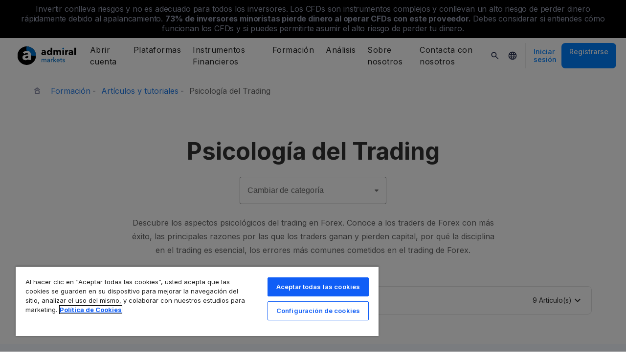

--- FILE ---
content_type: text/html; charset=UTF-8
request_url: https://admiralmarkets.com/es/education/articles/trading-psychology
body_size: 19135
content:
<!DOCTYPE HTML>
<html lang="es"
      class="no-js"
      dir="">
<head>
  <!-- Default Consent Mode (strictly before GTM) -->
<script>
    window.dataLayer = window.dataLayer || [];

    function gtag() {
        dataLayer.push(arguments);
    }

    gtag('consent', 'default', {
        ad_storage: 'denied',
        analytics_storage: 'denied',
        functionality_storage: 'denied',
        security_storage: 'granted',
        ad_user_data: 'denied',
        ad_personalization: 'denied',
        wait_for_update: 500
    });
</script>

<!-- OneTrust scripts -->
<script src="https://cdn.cookielaw.org/consent/ee985002-8203-48ed-8c12-0fc7dc9c8967/OtAutoBlock.js"></script>
<script src="https://cdn.cookielaw.org/scripttemplates/otSDKStub.js" data-domain-script="ee985002-8203-48ed-8c12-0fc7dc9c8967"
        data-document-language="true"></script>
<script>
    function OptanonWrapper() {}
</script>    
  <meta http-equiv="Content-Type"
        content="text/html; charset=utf-8"/>
  <meta http-equiv="content-language"
        content="es"/>
  <meta http-equiv="X-UA-Compatible"
        content="IE=edge">
  <meta name="msvalidate.01"
        content="BC454D138B137B9B55C07A1BA12B2675"/>
  <meta name="google" value="notranslate" />

  <meta name="viewport" content="initial-scale=1.0, maximum-scale=6.0, width=device-width">
  <meta name="copyright"
        content="Copyright (c) 2026 by Admirals"/>
  <meta name="csrf-token"
        content="3mDQylHGzhLue0mQv3hnSdR8KtLTM5HRj0VGlexT">

  <meta name="google" value="notranslate">
  <meta name="msvalidate.01"
        content="BC454D138B137B9B55C07A1BA12B2675"/>

  <meta name="insight-app-sec-validation" content="249faa12-bf98-46f0-bfe3-644ea587e00a" />

  
  
      <meta name="google-site-verification" content="7kCQakXXAfStu9haEgfxROv_buZKAgLxLB49WPoHxS0"/>
    <meta name="google-site-verification" content="Cv_RU0j8COKnbdjCzMvo0liOoQKF76h0iIE6hbIkvqI" />
    <meta name="google-site-verification" content="1DZjyvhRwvgkiws-y31WrjELt3gCT-WHlEzQhKmdz6U" />
  
  
      <meta name="yandex-verification"
          content="dcdd31f146fca422"/>
      
  <meta name="robots" content="index, follow" />
  
    

  <title>¡Consejos de psicología para mejorar tus habilidades en el trading! -Admiral Markets</title>
  <meta name="title"
        content="¡Consejos de psicología para mejorar tus habilidades en el trading! -Admiral Markets"/>

      <meta class="swiftype" name="description" data-type="string" content="Posiblemente hay más libros escritos sobre psicología del trading en Forex que de trading en sí. No hay necesidad de pasar por todos ellos. Aquí están los más importantes."/>
  
  <meta name="apple-itunes-app" content="app-id=1222861799">

  
  <meta property="fb:page_id"
        content="221655381184492"/>
  <meta property="og:title" content="¡Consejos de psicología para mejorar tus habilidades en el trading! -Admiral Markets" />
  <meta property="og:type" content="website" />
  <meta property="og:url" content="https://admiralmarkets.com/es/education/articles/trading-psychology" />
  <meta property="og:site_name" content="Admirals" />
  <meta property="og:image" content="https://static-images.admiralmarkets.com/data/featured-images/education-articles.jpg" />
  <meta property="og:image:width" content="1200" />
  <meta property="og:image:height" content="625" />
  <meta property="og:description" content="Posiblemente hay más libros escritos sobre psicología del trading en Forex que de trading en sí. No hay necesidad de pasar por todos ellos. Aquí están los más importantes." />
  

  
  <meta property="twitter:account_id"
        content="262086959"/>
  <meta name="twitter:site"
        content="@AdmiralsSpain"/>
  <meta name="twitter:card" content="summary_large_image" />
  <meta name="twitter:title" content="¡Consejos de psicología para mejorar tus habilidades en el trading! -Admiral Markets" />
  <meta name="twitter:description" content="Posiblemente hay más libros escritos sobre psicología del trading en Forex que de trading en sí. No hay necesidad de pasar por todos ellos. Aquí están los más importantes." />
  <meta name="twitter:image" content="https://static-images.admiralmarkets.com/data/featured-images/education-articles.jpg" />
  

    
  <link rel="preconnect" href="https://fonts.googleapis.com">
  <link rel="preconnect" href="https://fonts.gstatic.com" crossorigin>
  <link rel="preconnect" href="https://auth.admiralmarkets.com" crossorigin>
  <link rel="preconnect" href="https://static-images.admiralmarkets.com" crossorigin>
  <link rel="preload" href="https://admiralmarkets.com/build/icons.woff2" as="font" type="font/woff2" crossorigin>
  <link rel="preload" href="https://static-images.admiralmarkets.com/build/6ed97191/components.js" as="script">
  <link rel="preload" href="https://static-images.admiralmarkets.com/build/6ed97191/common.css" as="style">
  <link rel="preload" href="https://static-images.admiralmarkets.com/build/6ed97191/components.css" as="style">

  <link rel="preload" as="style" href="https://fonts.googleapis.com/css2?family=Inter:wght@400;500;600;700;800&display=swap">

      <link rel="preload" href="https://static-images.admiralmarkets.com/build/6ed97191/breadcrumbs-default.css" as="style">
  
          <link rel="preload" href="https://static-images.admiralmarkets.com/build/6ed97191/educationArticles.css" as="style">
    
  <link rel="apple-touch-icon" sizes="180x180"
      href="https://static-images.admiralmarkets.com/data/icons/favicon/apple-touch-icon.png">
<link rel="icon" type="image/png" sizes="32x32"
      href="https://static-images.admiralmarkets.com/data/icons/favicon/favicon-32x32.png">
<link rel="icon" type="image/png" sizes="16x16"
      href="https://static-images.admiralmarkets.com/data/icons/favicon/favicon-16x16.png">
<link rel="shortcut icon" href="https://static-images.admiralmarkets.com/data/icons/favicon/favicon.ico">

<link rel="manifest"
      href="https://admiralmarkets.com/admirals.webmanifest">

<link rel="manifest"
      href="https://admiralmarkets.com/manifest.json">


      
	<link rel="alternate" href="https://admiralmarkets.com/education/articles/trading-psychology" hreflang="en" />
	<link rel="alternate" href="https://admiralmarkets.com/education/articles/trading-psychology" hreflang="x-default" />
	<link rel="alternate" href="https://admiralmarkets.com/ru/education/articles/trading-psychology" hreflang="ru" />
	<link rel="alternate" href="https://admiralmarkets.com/latam/education/articles/trading-psychology" hreflang="es-CL" />
	<link rel="alternate" href="https://admiralmarkets.com/it/education/articles/trading-psychology" hreflang="it" />
	<link rel="alternate" href="https://admiralmarkets.com/ar/education/articles/trading-psychology" hreflang="ar" />
	<link rel="alternate" href="https://admiralmarkets.com/pt/educacao/aprender-trading/psicologia-trader" hreflang="pt" />
	<link rel="alternate" href="https://admiralmarkets.com/nl/educatie/artikelen/forex-trading-psychologie" hreflang="nl" />
	<link rel="alternate" href="https://admiralmarkets.com/lt/education/articles/trading-psychology" hreflang="lt" />
	<link rel="alternate" href="https://admiralmarkets.com/lv/education/articles/trading-psychology" hreflang="lv" />
	<link rel="alternate" href="https://admiralmarkets.com/ee/education/articles/trading-psychology" hreflang="et" />
	<link rel="alternate" href="https://admiralmarkets.com/de/wissen/articles/trading-psychology" hreflang="de" />
	<link rel="alternate" href="https://admiralmarkets.com/pl/education/articles/trading-psychology" hreflang="pl" />
	<link rel="alternate" href="https://admiralmarkets.com/es-es/education/articles/trading-psychology" hreflang="es-ES" />
	<link rel="alternate" href="https://admiralmarkets.com/ro/education/articles/trading-psychology" hreflang="ro" />
	<link rel="alternate" href="https://admiralmarkets.com/bg/education/articles/trading-psychology" hreflang="bg" />
	<link rel="alternate" href="https://admiralmarkets.com/hr/education/articles/trading-psychology" hreflang="hr" />
	<link rel="alternate" href="https://admiralmarkets.com/hu/education/articles/trading-psychology" hreflang="hu" />
	<link rel="alternate" href="https://admiralmarkets.com/fr/formation/articles/psychologie-de-trading" hreflang="fr" />

  <link rel="canonical" href="https://admiralmarkets.com/es/education/articles/trading-psychology" />

  
  <style rel="stylesheet">
    @font-face {
      font-family: 'AdmSymbols';
      font-style: normal;
      font-weight: 400;
      font-display: fallback;
      src: url("https://admiralmarkets.com/build/icons.woff2") format("woff2"), url("https://admiralmarkets.com/build/icons.woff") format("woff"), url("https://admiralmarkets.com/build/icons.ttf") format("truetype");
    }
</style>  <link rel="stylesheet" media="print" onload="this.onload=null;this.removeAttribute('media');" href="https://fonts.googleapis.com/css2?family=Inter:wght@400;500;600;700;800&display=swap">
<noscript><link rel="stylesheet" href="https://fonts.googleapis.com/css2?family=Inter:wght@400;500;600;700;800&display=swap"></noscript>
  <link rel="stylesheet" href="https://static-images.admiralmarkets.com/build/6ed97191/common.css">
  <link rel="stylesheet" href="https://static-images.admiralmarkets.com/build/6ed97191/components.css" media="print" onload="this.media='all'">

      <link rel="stylesheet" href="https://static-images.admiralmarkets.com/build/6ed97191/breadcrumbs-default.css">
  
            <link rel="stylesheet" href="https://static-images.admiralmarkets.com/build/6ed97191/educationArticles.css">
      <script>var CONFIG = {"api":"https:\/\/api.admiralmarkets.com","cspec":"https:\/\/cspec-api-tr3.int.fxservice.com","basePath":"es","dashboardURL":"https:\/\/admiralmarkets.com\/dashboard","loginURL":"https:\/\/auth.admiralmarkets.com\/es","buildVersion":"202601180920","localeUrl":"https:\/\/static-images.admiralmarkets.com\/build\/6ed97191\/locale\/{locale}.json","localeMarketsUrl":"https:\/\/static-images.admiralmarkets.com\/build\/6ed97191\/locale\/{locale}.json","siteKey":null,"tr3WebinarsApiAccessToken":"963e8fa4edd66741e91ecb8c019dc1e8","markets":{"trade":"https:\/\/trade.admiralmarkets.com:8061","sellbuy":"https:\/\/trade.admiralmarkets.com:8063","ws":"wss:\/\/trade.admiralmarkets.com:8062"},"env":"prod","ssoHost":"https:\/\/auth.admiralmarkets.com"}</script>
  <script>window.APP_PUBLIC_PATH = 'https://static-images.admiralmarkets.com/build/6ed97191/';</script>

<script>(window.BOOMR_mq=window.BOOMR_mq||[]).push(["addVar",{"rua.upush":"false","rua.cpush":"true","rua.upre":"false","rua.cpre":"false","rua.uprl":"false","rua.cprl":"false","rua.cprf":"false","rua.trans":"SJ-a70c6cf2-1082-4c04-8d2e-2ba59ecbcd30","rua.cook":"false","rua.ims":"false","rua.ufprl":"false","rua.cfprl":"false","rua.isuxp":"false","rua.texp":"norulematch","rua.ceh":"false","rua.ueh":"false","rua.ieh.st":"0"}]);</script>
                              <script>!function(e){var n="https://s.go-mpulse.net/boomerang/";if("False"=="True")e.BOOMR_config=e.BOOMR_config||{},e.BOOMR_config.PageParams=e.BOOMR_config.PageParams||{},e.BOOMR_config.PageParams.pci=!0,n="https://s2.go-mpulse.net/boomerang/";if(window.BOOMR_API_key="AZAWJ-3V6N9-CWBQM-5YGCR-3GUWY",function(){function e(){if(!o){var e=document.createElement("script");e.id="boomr-scr-as",e.src=window.BOOMR.url,e.async=!0,i.parentNode.appendChild(e),o=!0}}function t(e){o=!0;var n,t,a,r,d=document,O=window;if(window.BOOMR.snippetMethod=e?"if":"i",t=function(e,n){var t=d.createElement("script");t.id=n||"boomr-if-as",t.src=window.BOOMR.url,BOOMR_lstart=(new Date).getTime(),e=e||d.body,e.appendChild(t)},!window.addEventListener&&window.attachEvent&&navigator.userAgent.match(/MSIE [67]\./))return window.BOOMR.snippetMethod="s",void t(i.parentNode,"boomr-async");a=document.createElement("IFRAME"),a.src="about:blank",a.title="",a.role="presentation",a.loading="eager",r=(a.frameElement||a).style,r.width=0,r.height=0,r.border=0,r.display="none",i.parentNode.appendChild(a);try{O=a.contentWindow,d=O.document.open()}catch(_){n=document.domain,a.src="javascript:var d=document.open();d.domain='"+n+"';void(0);",O=a.contentWindow,d=O.document.open()}if(n)d._boomrl=function(){this.domain=n,t()},d.write("<bo"+"dy onload='document._boomrl();'>");else if(O._boomrl=function(){t()},O.addEventListener)O.addEventListener("load",O._boomrl,!1);else if(O.attachEvent)O.attachEvent("onload",O._boomrl);d.close()}function a(e){window.BOOMR_onload=e&&e.timeStamp||(new Date).getTime()}if(!window.BOOMR||!window.BOOMR.version&&!window.BOOMR.snippetExecuted){window.BOOMR=window.BOOMR||{},window.BOOMR.snippetStart=(new Date).getTime(),window.BOOMR.snippetExecuted=!0,window.BOOMR.snippetVersion=12,window.BOOMR.url=n+"AZAWJ-3V6N9-CWBQM-5YGCR-3GUWY";var i=document.currentScript||document.getElementsByTagName("script")[0],o=!1,r=document.createElement("link");if(r.relList&&"function"==typeof r.relList.supports&&r.relList.supports("preload")&&"as"in r)window.BOOMR.snippetMethod="p",r.href=window.BOOMR.url,r.rel="preload",r.as="script",r.addEventListener("load",e),r.addEventListener("error",function(){t(!0)}),setTimeout(function(){if(!o)t(!0)},3e3),BOOMR_lstart=(new Date).getTime(),i.parentNode.appendChild(r);else t(!1);if(window.addEventListener)window.addEventListener("load",a,!1);else if(window.attachEvent)window.attachEvent("onload",a)}}(),"".length>0)if(e&&"performance"in e&&e.performance&&"function"==typeof e.performance.setResourceTimingBufferSize)e.performance.setResourceTimingBufferSize();!function(){if(BOOMR=e.BOOMR||{},BOOMR.plugins=BOOMR.plugins||{},!BOOMR.plugins.AK){var n="true"=="true"?1:0,t="",a="aojuc4qxij7q62lms7oq-f-e13559d90-clientnsv4-s.akamaihd.net",i="false"=="true"?2:1,o={"ak.v":"39","ak.cp":"1420799","ak.ai":parseInt("742070",10),"ak.ol":"0","ak.cr":10,"ak.ipv":4,"ak.proto":"h2","ak.rid":"11a8bc21","ak.r":41994,"ak.a2":n,"ak.m":"r","ak.n":"ff","ak.bpcip":"3.147.65.0","ak.cport":41788,"ak.gh":"23.66.124.12","ak.quicv":"","ak.tlsv":"tls1.3","ak.0rtt":"","ak.0rtt.ed":"","ak.csrc":"-","ak.acc":"","ak.t":"1768724445","ak.ak":"hOBiQwZUYzCg5VSAfCLimQ==4pEYmiEDf5AzZ9IBLBz6HDpkcViol2LXm0ym669Pm6wJxglBlIGhjRHr3H4LFiv4fNLTcDfG3CxeGDFcAJ37hhRzOXatW9S/ig7nk+JchRSDdWSliSjFTtCkkNQOjx1uXs9VMji4/EG9+RQa3MvZAYOM/IPjj/ww5ZmdtWldRpW4zhg73gL1CHzJb+PC5DB+NsrxGB+N5sW7Plm1/I9FZm/UwPQnPa52g5giAesP5e25g/khR2mJJLrbw3CsM1fOtFtQYfCD1fkJP7fgOu7eebOcghJ6J5Oq5bt5OR8HQuozUGw6fYRbESdP+TpcluZWJQKwq6nXuD8FKlYmIi5mgXwe7A2qWIpaxOV6XZbdIdUOLmY+RT53622MrrTn1zEnUAdP3lObyhtw5j7HSC5qwy933PWJQQwgcyvMy55mP7A=","ak.pv":"56","ak.dpoabenc":"","ak.tf":i};if(""!==t)o["ak.ruds"]=t;var r={i:!1,av:function(n){var t="http.initiator";if(n&&(!n[t]||"spa_hard"===n[t]))o["ak.feo"]=void 0!==e.aFeoApplied?1:0,BOOMR.addVar(o)},rv:function(){var e=["ak.bpcip","ak.cport","ak.cr","ak.csrc","ak.gh","ak.ipv","ak.m","ak.n","ak.ol","ak.proto","ak.quicv","ak.tlsv","ak.0rtt","ak.0rtt.ed","ak.r","ak.acc","ak.t","ak.tf"];BOOMR.removeVar(e)}};BOOMR.plugins.AK={akVars:o,akDNSPreFetchDomain:a,init:function(){if(!r.i){var e=BOOMR.subscribe;e("before_beacon",r.av,null,null),e("onbeacon",r.rv,null,null),r.i=!0}return this},is_complete:function(){return!0}}}}()}(window);</script></head>

<body class="layout-main  adm-container  session-guest" data-lang="es-ES" data-oc="amuk">
  <header class="main-navigation session-guest main-navigation--rw-expand"
        data-regulator="fca">
    <div class="main-navigation__rw">
        <img alt="close" class="main-navigation__rw--expand" src="https://static-images.admiralmarkets.com/data/icons/expand_more_24px.svg"/>
<span class="folded-text">
    <b>73%</b>
    <b> de los inversores minoristas pierde dinero cuando opera CFDs con este proveedor.</b>
</span>
<span class="fulltext">
    Invertir conlleva riesgos y no es adecuado para todos los inversores. Los CFDs son instrumentos complejos y conllevan un alto riesgo de perder dinero rápidamente debido al apalancamiento.
    <b>73%</b>
    <b>de inversores minoristas pierde dinero al operar CFDs con este proveedor.</b>
    Debes considerar si entiendes cómo funcionan los CFDs y si puedes permitirte asumir el alto riesgo de perder tu dinero.
</span>

    </div>
        <div class="main-navigation__root">
        <div class="main-navigation__logo">
            <a href="https://admiralmarkets.com/es" class="main-navigation__logo-link">
                <picture>
                    <source media="(min-width:545px)" srcset="https://static-images.admiralmarkets.com/data/admirals/admirals-uk.svg">
                    <img alt="Admirals" src="https://dynamic-images.admiralmarkets.com/68x,webp/static-images.admiralmarkets.com/data/admirals/admirals-small-uk.png">
                </picture>
            </a>
            <img class="main-navigation__close" alt="Close"
                 src="https://static-images.admiralmarkets.com/data/icons/close_24px.svg"/>
        </div>
        <nav class="main-navigation__menu">
            <span class="main-navigation__burger"><img alt="Open menu"
                                                       src="https://static-images.admiralmarkets.com/data/icons/menu_24px.svg"/>Menú</span>
            <ul class="main-navigation__menu-bar" role="menubar">
                <li class="main-navigation__search">
                    <form class="main-navigation__search-form">
                        <img class="main-navigation__search-icon" alt="Search"
                             src="https://static-images.admiralmarkets.com/data/icons/search_20px.svg"/>
                        <input type="text" title="Search" id="field_menu_search" class="main-navigation__search--input"
                               placeholder="Introduce aquí tu búsqueda, p. ej. Comenzar a operar">
                        <img class="main-navigation__search-close-icon" alt="Search"
                             src="https://static-images.admiralmarkets.com/data/icons/close_24px.svg"/>
                        <input type="submit" id="field_menu_submit">
                    </form>
                    <div class="st-search-container main-navigation__search--container"></div>
                </li>
                                    <li data-menu-id="open-account"
                        class="main-navigation__menu-section  ">
                                                    <div class="main-navigation__menu-item main-navigation__menu-title  main-navigation__menu-title-with-child ">
                                                                    Abrir cuenta
                                                            </div>
                                                                                                        <div class="main-navigation__menu-popup "
                                 role="menu" data-menu-item="open-account">
                                                                
                                                                                                        <div class="main-navigation__menu-column-named">
                                                                                    <div class="main-navigation__menu-column-title">Cuentas</div>
                                                                                <ul class="main-navigation__menu-column">
                                                                                                                                                                                            <li role="none">
                                                        <a class="main-navigation__menu-item main-navigation__menu-link  "
                                                           role="menuitem" title=""
                                                                                                                      href="https://admiralmarkets.com/es/start-trading">Cuenta de Trading</a>
                                                    </li>
                                                                                                                                                                                                <li role="none">
                                                        <a class="main-navigation__menu-item main-navigation__menu-link  "
                                                           role="menuitem" title=""
                                                                                                                      href="https://admiralmarkets.com/es/start-trading/admiral-invest-stocks-and-etfs">Cuenta de Inversión</a>
                                                    </li>
                                                                                                                                                                                                <li role="none">
                                                        <a class="main-navigation__menu-item main-navigation__menu-link  "
                                                           role="menuitem" title=""
                                                                                                                      href="https://admiralmarkets.com/es/start-trading/islamic-account">Cuenta Islámica</a>
                                                    </li>
                                                                                                                                                                                                <li role="none">
                                                        <a class="main-navigation__menu-item main-navigation__menu-link  "
                                                           role="menuitem" title=""
                                                                                                                      href="https://admiralmarkets.com/es/start-trading/forex-demo">Cuenta Demo</a>
                                                    </li>
                                                                                                                                                                                                <li role="none">
                                                        <a class="main-navigation__menu-item main-navigation__menu-link  "
                                                           role="menuitem" title="En Admiral Markets hay distintos Tipos de Cuentas de Trading. Elige la cuenta que más te convenga y comienza a operar hoy mismo en los mercados."
                                                                                                                      href="https://admiralmarkets.com/es/start-trading/account-types">Tipos de Cuentas</a>
                                                    </li>
                                                                                                                                    </ul>
                                    </div>
                                                                                                        <div class="main-navigation__menu-column-named">
                                                                                    <div class="main-navigation__menu-column-title">Condiciones</div>
                                                                                <ul class="main-navigation__menu-column">
                                                                                                                                                                                            <li role="none">
                                                        <a class="main-navigation__menu-item main-navigation__menu-link  "
                                                           role="menuitem" title="Familiarízate con nuestras prácticas empresariales, procedimientos y documentos de apertura de cuentas."
                                                                                                                      href="https://admiralmarkets.com/es/start-trading/documents">Documentos y Políticas</a>
                                                    </li>
                                                                                                                                                                                                <li role="none">
                                                        <a class="main-navigation__menu-item main-navigation__menu-link  "
                                                           role="menuitem" title="Ve cómo depositar o retirar fondos de tu cuenta de trading."
                                                                                                                      href="https://admiralmarkets.com/es/start-trading/deposits-and-withdrawals">Depósitos y Retiradas</a>
                                                    </li>
                                                                                                                                                                                                <li role="none">
                                                        <div class="main-navigation__menu-column-title">Finanzas Personales</div>
                                                    </li>
                                                                                                                                                                                                <li role="none">
                                                        <a class="main-navigation__menu-item main-navigation__menu-link  "
                                                           role="menuitem" title=""
                                                                                                                      href="https://admiralmarkets.com/es/products/admirals-wallet">Admiral Markets Wallet</a>
                                                    </li>
                                                                                                                                    </ul>
                                    </div>
                                                            </div>
                                            </li>
                                    <li data-menu-id="platforms"
                        class="main-navigation__menu-section  ">
                                                    <div class="main-navigation__menu-item main-navigation__menu-title  main-navigation__menu-title-with-child ">
                                                                    <a href="https://admiralmarkets.com/es/trading-platforms">Plataformas</a>
                                                            </div>
                                                                                                        <div class="main-navigation__menu-popup main-navigation__menu-popup--with-title"
                                 role="menu" data-menu-item="platforms">
                                                                                                    <a class="main-navigation__menu-item main-navigation__menu-link main-navigation__menu-link--full-width"
                                       role="menuitem" title="Plataformas y herramientas de trading"
                                                                              href="https://admiralmarkets.com/es/trading-platforms">Plataformas y herramientas de trading</a>
                                
                                                                                                        <div class="main-navigation__menu-column-named">
                                                                                    <div class="main-navigation__menu-column-title">Web</div>
                                                                                <ul class="main-navigation__menu-column">
                                                                                                                                                                                            <li role="none">
                                                        <a class="main-navigation__menu-item main-navigation__menu-link  "
                                                           role="menuitem" title="Plataforma Admiral Markets"
                                                                                                                      href="https://admiralmarkets.com/es/platforms/native-platform">Plataforma Admiral Markets</a>
                                                    </li>
                                                                                                                                                                                                <li role="none">
                                                        <a class="main-navigation__menu-item main-navigation__menu-link  "
                                                           role="menuitem" title="WebTrader te permite operar con Forex y CFDs desde el navegador, sin descargas y desde cualquier lugar. ¡Descubre la versión web de MetaTrader 4 y Metatrader 5!"
                                                                                                                      href="https://admiralmarkets.com/es/trading-platforms/webtrader">WebTrader de MetaTrader</a>
                                                    </li>
                                                                                                                                                                                                <li role="none">
                                                        <div class="main-navigation__menu-column-title">Móvil</div>
                                                    </li>
                                                                                                                                                                                                <li role="none">
                                                        <a class="main-navigation__menu-item main-navigation__menu-link  "
                                                           role="menuitem" title="landing::AdmiralMarketsTradingAppLandingPage.am-mobile-trading-app-lp-title-description"
                                                                                                                      href="https://admiralmarkets.com/es/start-trading/aplicacion-trading">Admiral Markets Mobile App</a>
                                                    </li>
                                                                                                                                                                                                <li role="none">
                                                        <div class="main-navigation__menu-column-title">Herramientas</div>
                                                    </li>
                                                                                                                                                                                                <li role="none">
                                                        <a class="main-navigation__menu-item main-navigation__menu-link  "
                                                           role="menuitem" title="Descarga MetaTrader Supreme Edition - una platafroma intuitiva para el trading en Forex y CFDs. Descubre más información sobre esta herramienta y sus innovadoras características."
                                                                                                                      href="https://admiralmarkets.com/es/trading-platforms/metatrader-se">MetaTrader Supreme Edition</a>
                                                    </li>
                                                                                                                                                                                                <li role="none">
                                                        <a class="main-navigation__menu-item main-navigation__menu-link  "
                                                           role="menuitem" title="El StereoTrader es un complemento para tu plataforma MetaTrader 4 y MetaTrader 5 que sirve para mejorar el trading en los mercados de divisas y los CFDs."
                                                                                                                      href="https://admiralmarkets.com/es/trading-platforms/stereotrader">StereoTrader</a>
                                                    </li>
                                                                                                                                                                                                <li role="none">
                                                        <a class="main-navigation__menu-item main-navigation__menu-link  "
                                                           role="menuitem" title="Servidor Virtual Privado"
                                                                                                                      href="https://admiralmarkets.com/es/trading-platforms/forex-vps">Servidor Virtual Privado</a>
                                                    </li>
                                                                                                                                                                                                <li role="none">
                                                        <a class="main-navigation__menu-item main-navigation__menu-link  "
                                                           role="menuitem" title="Parallels para MAC"
                                                                                                                      href="https://admiralmarkets.com/es/trading-platforms/metatrader-para-mac">Parallels para MAC</a>
                                                    </li>
                                                                                                                                    </ul>
                                    </div>
                                                                                                        <div class="main-navigation__menu-column-named">
                                                                                    <div class="main-navigation__menu-column-title">Escritorio</div>
                                                                                <ul class="main-navigation__menu-column">
                                                                                                                                                                                            <li role="none">
                                                        <a class="main-navigation__menu-item main-navigation__menu-link  "
                                                           role="menuitem" title="Descargar MetaTrader 4, la plataforma más utilizada y fácil de usar para operar Forex y CFDs."
                                                                                                                      href="https://admiralmarkets.com/es/trading-platforms/metatrader-4">MetaTrader 4</a>
                                                    </li>
                                                                                                                                                                                                <li role="none">
                                                        <a class="main-navigation__menu-item main-navigation__menu-link  "
                                                           role="menuitem" title="Descarga MetaTrader 5, la nueva y más moderna plataforma de trading para operar Forex y CFDs."
                                                                                                                      href="https://admiralmarkets.com/es/trading-platforms/metatrader-5">MetaTrader 5</a>
                                                    </li>
                                                                                                                                    </ul>
                                    </div>
                                                            </div>
                                            </li>
                                    <li data-menu-id="products"
                        class="main-navigation__menu-section  ">
                                                    <div class="main-navigation__menu-item main-navigation__menu-title  main-navigation__menu-title-with-child ">
                                                                    <a href="https://admiralmarkets.com/es/products">Instrumentos Financieros</a>
                                                            </div>
                                                                                                        <div class="main-navigation__menu-popup main-navigation__menu-popup--with-title"
                                 role="menu" data-menu-item="products">
                                                                                                    <a class="main-navigation__menu-item main-navigation__menu-link main-navigation__menu-link--full-width"
                                       role="menuitem" title="Mercados y productos"
                                                                              href="https://admiralmarkets.com/es/products">Mercados y productos</a>
                                
                                                                                                        <div class="main-navigation__menu-column-named">
                                                                                    <div class="main-navigation__menu-column-title">Categoría</div>
                                                                                <ul class="main-navigation__menu-column">
                                                                                                                                                                                            <li role="none">
                                                        <a class="main-navigation__menu-item main-navigation__menu-link  "
                                                           role="menuitem" title=""
                                                                                                                      href="https://admiralmarkets.com/es/products/forex">Forex</a>
                                                    </li>
                                                                                                                                                                                                <li role="none">
                                                        <a class="main-navigation__menu-item main-navigation__menu-link  "
                                                           role="menuitem" title=""
                                                                                                                      href="https://admiralmarkets.com/es/products/commodities">Materias primas</a>
                                                    </li>
                                                                                                                                                                                                <li role="none">
                                                        <a class="main-navigation__menu-item main-navigation__menu-link  "
                                                           role="menuitem" title=""
                                                                                                                      href="https://admiralmarkets.com/es/products/indices">Índices</a>
                                                    </li>
                                                                                                                                                                                                <li role="none">
                                                        <a class="main-navigation__menu-item main-navigation__menu-link  "
                                                           role="menuitem" title=""
                                                                                                                      href="https://admiralmarkets.com/es/products/shares-cfd">Acciones</a>
                                                    </li>
                                                                                                                                                                                                <li role="none">
                                                        <a class="main-navigation__menu-item main-navigation__menu-link  "
                                                           role="menuitem" title=""
                                                                                                                      href="https://admiralmarkets.com/es/products/etfs">ETFs</a>
                                                    </li>
                                                                                                                                    </ul>
                                    </div>
                                                                                                        <div class="main-navigation__menu-column-named">
                                                                                    <div class="main-navigation__menu-column-title">Condiciones</div>
                                                                                <ul class="main-navigation__menu-column">
                                                                                                                                                                                            <li role="none">
                                                        <a class="main-navigation__menu-item main-navigation__menu-link  "
                                                           role="menuitem" title=""
                                                                                                                      href="https://admiralmarkets.com/es/start-trading/margin-requirements">Requerimientos de Margen</a>
                                                    </li>
                                                                                                                                                                                                <li role="none">
                                                        <a class="main-navigation__menu-item main-navigation__menu-link  "
                                                           role="menuitem" title=""
                                                            rel="nofollow"                                                            href="https://admiralmarkets.com/es/start-trading/contract-specifications">Especificaciones del Contrato</a>
                                                    </li>
                                                                                                                                                                                                <li role="none">
                                                        <div class="main-navigation__menu-column-title">Herramientas</div>
                                                    </li>
                                                                                                                                                                                                <li role="none">
                                                        <a class="main-navigation__menu-item main-navigation__menu-link  "
                                                           role="menuitem" title="Acciones Fraccionadas | ¿Qué son y cómo comprarlas?"
                                                                                                                      href="https://admiralmarkets.com/es/start-trading/fractional-shares">Inversión Fraccionada</a>
                                                    </li>
                                                                                                                                    </ul>
                                    </div>
                                                            </div>
                                            </li>
                                    <li data-menu-id="education"
                        class="main-navigation__menu-section  main-navigation__menu-section--hide  ">
                                                    <div class="main-navigation__menu-item main-navigation__menu-title  main-navigation__menu-title-with-child ">
                                                                    <a href="https://admiralmarkets.com/es/education">Formación</a>
                                                            </div>
                                                                                                        <div class="main-navigation__menu-popup "
                                 role="menu" data-menu-item="education">
                                                                    <ul class="main-navigation__menu-column">
                                                                                    <li role="none">
                                                <a class="main-navigation__menu-item main-navigation__menu-link"
                                                   role="menuitem" title="Nuestra academia"
                                                                                                      href="https://admiralmarkets.com/es/education">Nuestra academia</a>
                                            </li>
                                                                                                                            <li role="none">
                                                <a class="main-navigation__menu-item main-navigation__menu-link  "
                                                   role="menuitem" title="Únete y conoce todos los temas tratados por nuestros expertos. Aprende los conocimientos básicos o participa en las revisiones y análisis semanales."
                                                                                                      href="https://admiralmarkets.com/es/education/webinars">Webinarios</a></li>
                                                                                    <li role="none">
                                                <a class="main-navigation__menu-item main-navigation__menu-link  "
                                                   role="menuitem" title="Desde lo más básico del mercado de Forex y de CFD, hasta los temas más avanzados, esta sección te ofrece la información más útil para hacer trading."
                                                                                                      href="https://admiralmarkets.com/es/education/articles">Artículos y tutoriales</a></li>
                                                                                    <li role="none">
                                                <a class="main-navigation__menu-item main-navigation__menu-link  "
                                                   role="menuitem" title="Aprende a invertir en bolsa con artículos formativos: análisis de acciones, guías y claves de inversión para entender los mercados y mejorar tu estrategia."
                                                                                                      href="https://admiralmarkets.com/es/investment-articles">Artículos de inversión</a></li>
                                                                                    <li role="none">
                                                <a rel="nofollow noopener" class="main-navigation__menu-item main-navigation__menu-link  main-navigation__menu-item--external  "
                                                   role="menuitem" title="Videos de Trading"
                                                                                                      href="https://www.youtube.com/@admiralmarketsuk">Videos de Trading</a></li>
                                                                                    <li role="none">
                                                <a class="main-navigation__menu-item main-navigation__menu-link  "
                                                   role="menuitem" title="La gestión del riesgo puede evitar grandes pérdidas en tus operaciones con Forex y CFDs. Descubre las mejores prácticas de gestión de riesgos y operaciones para tener éxito en tu trading de Forex y CFDs."
                                                                                                      href="https://admiralmarkets.com/es/education/risk-management">Gestión del Riesgo</a></li>
                                                                                    <li role="none">
                                                <a class="main-navigation__menu-item main-navigation__menu-link  "
                                                   role="menuitem" title="Obtén respuestas a las preguntas más frecuentes sobre nuestros servicios y sobre el trading."
                                                                                                      href="https://admiralmarkets.com/es/education/faq">Preguntas frecuentes</a></li>
                                                                            </ul>
                                                                
                                                            </div>
                                            </li>
                                    <li data-menu-id="analytics"
                        class="main-navigation__menu-section  main-navigation__menu-section--hide  ">
                                                    <div class="main-navigation__menu-item main-navigation__menu-title  main-navigation__menu-title-with-child ">
                                                                    <a href="https://admiralmarkets.com/es/analytics">Análisis</a>
                                                            </div>
                                                                                                        <div class="main-navigation__menu-popup "
                                 role="menu" data-menu-item="analytics">
                                                                    <ul class="main-navigation__menu-column">
                                                                                    <li role="none">
                                                <a class="main-navigation__menu-item main-navigation__menu-link"
                                                   role="menuitem" title="Análisis y herramientas"
                                                                                                      href="https://admiralmarkets.com/es/analytics">Análisis y herramientas</a>
                                            </li>
                                                                                                                            <li role="none">
                                                <a class="main-navigation__menu-item main-navigation__menu-link  "
                                                   role="menuitem" title=""
                                                                                                      href="https://admiralmarkets.com/es/stocks/all">Macroscopio</a></li>
                                                                                    <li role="none">
                                                <a class="main-navigation__menu-item main-navigation__menu-link  "
                                                   role="menuitem" title="Portal financiero con noticias de mercado, análisis técnico, calendario económico e indicadores de sentimiento global. Únete a Premium Analytics."
                                                                                                      href="https://admiralmarkets.com/es/analytics/premium-analytics">Premium Analytics</a></li>
                                                                                    <li role="none">
                                                <a class="main-navigation__menu-item main-navigation__menu-link  "
                                                   role="menuitem" title="Sigue nuestro blog para estar informado de las actualizaciones del mercado."
                                                                                                      href="https://admiralmarkets.com/es/analytics/traders-blog">Noticias de Trading</a></li>
                                                                                    <li role="none">
                                                <a class="main-navigation__menu-item main-navigation__menu-link  "
                                                   role="menuitem" title="Calcula tu margen, ganancia o pérdida y compara los resultados de tus operaciones de Forex y CFD antes de operar."
                                                                                                      href="https://admiralmarkets.com/es/start-trading/trading-calculator">Calculadora de Trading</a></li>
                                                                                    <li role="none">
                                                <a class="main-navigation__menu-item main-navigation__menu-link  "
                                                   role="menuitem" title="Admiral Markets Research Terminal: información integrada y análisis en tiempo real para usuarios de MT4/MT5. Toma decisiones de trading más inteligentes."
                                                                                                      href="https://admiralmarkets.com/es/analytics/research-terminal">Research Terminal</a></li>
                                                                            </ul>
                                                                    <ul class="main-navigation__menu-column">
                                                                                                                            <li role="none">
                                                <a class="main-navigation__menu-item main-navigation__menu-link  "
                                                   role="menuitem" title="Esta herramienta te ayuda a hacer un seguimiento de las noticias financieras más importantes que pueden afectar a la economía y al movimiento de los precios."
                                                                                                      href="https://admiralmarkets.com/es/analytics/forex-calendar">Calendario Forex</a></li>
                                                                                    <li role="none">
                                                <a class="main-navigation__menu-item main-navigation__menu-link  "
                                                   role="menuitem" title="Mira lo que más se mueve el mercado cada día. Los movimientos del mercado siempre atraen el interés de la comunidad del trading."
                                                                                                      href="https://admiralmarkets.com/es/analytics/market-heat-map">Market Heat Map</a></li>
                                                                                    <li role="none">
                                                <a class="main-navigation__menu-item main-navigation__menu-link  "
                                                   role="menuitem" title="Estos widgets ayudan a ver la correlación entre posiciones largas y cortas de otros traders."
                                                                                                      href="https://admiralmarkets.com/es/analytics/market-sentiment">Sentimiento de Mercado</a></li>
                                                                            </ul>
                                                                
                                                            </div>
                                            </li>
                                    <li data-menu-id="about-admirals"
                        class="main-navigation__menu-section  main-navigation__menu-section--hide  ">
                                                    <div class="main-navigation__menu-item main-navigation__menu-title  main-navigation__menu-title-with-child ">
                                                                    <a href="https://admiralmarkets.com/es/about-us">Sobre nosotros</a>
                                                            </div>
                                                                                                        <div class="main-navigation__menu-popup "
                                 role="menu" data-menu-item="about-admirals">
                                                                    <ul class="main-navigation__menu-column">
                                                                                    <li role="none">
                                                <a class="main-navigation__menu-item main-navigation__menu-link"
                                                   role="menuitem" title="Quiénes somos"
                                                                                                      href="https://admiralmarkets.com/es/about-us">Quiénes somos</a>
                                            </li>
                                                                                                                            <li role="none">
                                                <a class="main-navigation__menu-item main-navigation__menu-link  "
                                                   role="menuitem" title="Conoce a nuestro equipo de expertos y analistas de mercado. Ofrecen análisis de mercado frecuentes, organizan seminarios web y graban pódcasts, para que siempre estés al día"
                                                                                                      href="https://admiralmarkets.com/es/about-us/leadership-and-experts">Expertos y Líderes</a></li>
                                                                                    <li role="none">
                                                <a class="main-navigation__menu-item main-navigation__menu-link  "
                                                   role="menuitem" title="Ofrecemos a nuestros clientes un alto nivel de seguridad financiera y protección de sus inversiones."
                                                                                                      href="https://admiralmarkets.com/es/about-us/financial-security">Seguridad Financiera</a></li>
                                                                                    <li role="none">
                                                <a class="main-navigation__menu-item main-navigation__menu-link  "
                                                   role="menuitem" title="Esta página te guiará por todos los pasos necesarios para mantener tu cuenta segura y evitar diferentes fraudes y estafas - desde la verificación en dos pasos y más"
                                                                                                      href="https://admiralmarkets.com/es/about-us/scam-warning">Protege tu cuenta de trading</a></li>
                                                                                    <li role="none">
                                                <a rel="nofollow noopener" class="main-navigation__menu-item main-navigation__menu-link  main-navigation__menu-item--external  "
                                                   role="menuitem" title="Estamos siempre buscando nuevo talento que añadir a nuestro equipo internacional."
                                                                                                      href="https://apply.workable.com/admirals/">Oportunidades de trabajo</a></li>
                                                                                    <li role="none">
                                                <a rel="nofollow noopener" class="main-navigation__menu-item main-navigation__menu-link  main-navigation__menu-item--external  "
                                                   role="menuitem" title=""
                                                                                                      href="https://admiralmarketsuk.freshdesk.com/en/support/solutions">Centro de ayuda</a></li>
                                                                                    <li role="none">
                                                <a class="main-navigation__menu-item main-navigation__menu-link  main-navigation__hidden-desktop"
                                                   role="menuitem" title=""
                                                                                                      href="https://admiralmarkets.com/es/about-us/news">Noticias de la compañía</a></li>
                                                                            </ul>
                                                                
                                                            </div>
                                            </li>
                                    <li data-menu-id="contact-us"
                        class="main-navigation__menu-section  ">
                                                    <div class="main-navigation__menu-item main-navigation__menu-title ">
                                                                    <a href="https://admiralmarkets.com/es/about-us/contact-us">Contacta con nosotros</a>
                                                            </div>
                                                                    </li>
                                    <li data-menu-id="partnership"
                        class="main-navigation__menu-section  main-navigation__hidden-desktop">
                                                    <a rel="nofollow noopener" class="main-navigation__menu-section-link"
                               href="https://partnership.admiralmarkets.com">Colaboración</a>
                                                                    </li>
                                                <li class="main-navigation__menu-section main-navigation__menu-section--more">
                    <div class="main-navigation__menu-item main-navigation__menu-title">
                        Más</div>
                    <div class="main-navigation__menu-popup" role="menu">
                        <div class="main-navigation__menu-inner">
                            <div class="main-navigation__menu-hidden-sections">
                                                                                                                                                                                                                                                                                                                        <div class="main-navigation__menu-item main-navigation__menu-link"
                                             data-menu-id-more="education">Formación</div>
                                                                                                                                                <div class="main-navigation__menu-item main-navigation__menu-link"
                                             data-menu-id-more="analytics">Análisis</div>
                                                                                                                                                <div class="main-navigation__menu-item main-navigation__menu-link"
                                             data-menu-id-more="about-admirals">Sobre nosotros</div>
                                                                                                                                                                                                                                        </div>
                                                                                                                                                                                                                                                                                    <div class="main-navigation__menu-sublist"
                                         data-menu-item-more="education">
                                                                                    <ul class="main-navigation__menu-column">
                                                                                                    <li role="none">
                                                        <a class="main-navigation__menu-item main-navigation__menu-link"
                                                           role="menuitem"
                                                           title="Nuestra academia"
                                                           href="https://admiralmarkets.com/es/education">Nuestra academia</a>
                                                    </li>
                                                                                                                                                    <li role="none">
                                                        <a class="main-navigation__menu-item main-navigation__menu-link"
                                                           role="menuitem" title="Únete y conoce todos los temas tratados por nuestros expertos. Aprende los conocimientos básicos o participa en las revisiones y análisis semanales."
                                                           href="https://admiralmarkets.com/es/education/webinars">Webinarios</a>
                                                    </li>
                                                                                                    <li role="none">
                                                        <a class="main-navigation__menu-item main-navigation__menu-link"
                                                           role="menuitem" title="Desde lo más básico del mercado de Forex y de CFD, hasta los temas más avanzados, esta sección te ofrece la información más útil para hacer trading."
                                                           href="https://admiralmarkets.com/es/education/articles">Artículos y tutoriales</a>
                                                    </li>
                                                                                                    <li role="none">
                                                        <a class="main-navigation__menu-item main-navigation__menu-link"
                                                           role="menuitem" title="Aprende a invertir en bolsa con artículos formativos: análisis de acciones, guías y claves de inversión para entender los mercados y mejorar tu estrategia."
                                                           href="https://admiralmarkets.com/es/investment-articles">Artículos de inversión</a>
                                                    </li>
                                                                                                    <li role="none">
                                                        <a rel="nofollow noopener" class="main-navigation__menu-item main-navigation__menu-link"
                                                           role="menuitem" title="Videos de Trading"
                                                           href="https://www.youtube.com/@admiralmarketsuk">Videos de Trading</a>
                                                    </li>
                                                                                                    <li role="none">
                                                        <a class="main-navigation__menu-item main-navigation__menu-link"
                                                           role="menuitem" title="La gestión del riesgo puede evitar grandes pérdidas en tus operaciones con Forex y CFDs. Descubre las mejores prácticas de gestión de riesgos y operaciones para tener éxito en tu trading de Forex y CFDs."
                                                           href="https://admiralmarkets.com/es/education/risk-management">Gestión del Riesgo</a>
                                                    </li>
                                                                                                    <li role="none">
                                                        <a class="main-navigation__menu-item main-navigation__menu-link"
                                                           role="menuitem" title="Obtén respuestas a las preguntas más frecuentes sobre nuestros servicios y sobre el trading."
                                                           href="https://admiralmarkets.com/es/education/faq">Preguntas frecuentes</a>
                                                    </li>
                                                                                            </ul>
                                                                            </div>
                                                                                                                                <div class="main-navigation__menu-sublist"
                                         data-menu-item-more="analytics">
                                                                                    <ul class="main-navigation__menu-column">
                                                                                                    <li role="none">
                                                        <a class="main-navigation__menu-item main-navigation__menu-link"
                                                           role="menuitem"
                                                           title="Análisis y herramientas"
                                                           href="https://admiralmarkets.com/es/analytics">Análisis y herramientas</a>
                                                    </li>
                                                                                                                                                    <li role="none">
                                                        <a class="main-navigation__menu-item main-navigation__menu-link"
                                                           role="menuitem" title=""
                                                           href="https://admiralmarkets.com/es/stocks/all">Macroscopio</a>
                                                    </li>
                                                                                                    <li role="none">
                                                        <a class="main-navigation__menu-item main-navigation__menu-link"
                                                           role="menuitem" title="Portal financiero con noticias de mercado, análisis técnico, calendario económico e indicadores de sentimiento global. Únete a Premium Analytics."
                                                           href="https://admiralmarkets.com/es/analytics/premium-analytics">Premium Analytics</a>
                                                    </li>
                                                                                                    <li role="none">
                                                        <a class="main-navigation__menu-item main-navigation__menu-link"
                                                           role="menuitem" title="Sigue nuestro blog para estar informado de las actualizaciones del mercado."
                                                           href="https://admiralmarkets.com/es/analytics/traders-blog">Noticias de Trading</a>
                                                    </li>
                                                                                                    <li role="none">
                                                        <a class="main-navigation__menu-item main-navigation__menu-link"
                                                           role="menuitem" title="Calcula tu margen, ganancia o pérdida y compara los resultados de tus operaciones de Forex y CFD antes de operar."
                                                           href="https://admiralmarkets.com/es/start-trading/trading-calculator">Calculadora de Trading</a>
                                                    </li>
                                                                                                    <li role="none">
                                                        <a class="main-navigation__menu-item main-navigation__menu-link"
                                                           role="menuitem" title="Admiral Markets Research Terminal: información integrada y análisis en tiempo real para usuarios de MT4/MT5. Toma decisiones de trading más inteligentes."
                                                           href="https://admiralmarkets.com/es/analytics/research-terminal">Research Terminal</a>
                                                    </li>
                                                                                            </ul>
                                                                                    <ul class="main-navigation__menu-column">
                                                                                                                                                    <li role="none">
                                                        <a class="main-navigation__menu-item main-navigation__menu-link"
                                                           role="menuitem" title="Esta herramienta te ayuda a hacer un seguimiento de las noticias financieras más importantes que pueden afectar a la economía y al movimiento de los precios."
                                                           href="https://admiralmarkets.com/es/analytics/forex-calendar">Calendario Forex</a>
                                                    </li>
                                                                                                    <li role="none">
                                                        <a class="main-navigation__menu-item main-navigation__menu-link"
                                                           role="menuitem" title="Mira lo que más se mueve el mercado cada día. Los movimientos del mercado siempre atraen el interés de la comunidad del trading."
                                                           href="https://admiralmarkets.com/es/analytics/market-heat-map">Market Heat Map</a>
                                                    </li>
                                                                                                    <li role="none">
                                                        <a class="main-navigation__menu-item main-navigation__menu-link"
                                                           role="menuitem" title="Estos widgets ayudan a ver la correlación entre posiciones largas y cortas de otros traders."
                                                           href="https://admiralmarkets.com/es/analytics/market-sentiment">Sentimiento de Mercado</a>
                                                    </li>
                                                                                            </ul>
                                                                            </div>
                                                                                                                                <div class="main-navigation__menu-sublist"
                                         data-menu-item-more="about-admirals">
                                                                                    <ul class="main-navigation__menu-column">
                                                                                                    <li role="none">
                                                        <a class="main-navigation__menu-item main-navigation__menu-link"
                                                           role="menuitem"
                                                           title="Quiénes somos"
                                                           href="https://admiralmarkets.com/es/about-us">Quiénes somos</a>
                                                    </li>
                                                                                                                                                    <li role="none">
                                                        <a class="main-navigation__menu-item main-navigation__menu-link"
                                                           role="menuitem" title="Conoce a nuestro equipo de expertos y analistas de mercado. Ofrecen análisis de mercado frecuentes, organizan seminarios web y graban pódcasts, para que siempre estés al día"
                                                           href="https://admiralmarkets.com/es/about-us/leadership-and-experts">Expertos y Líderes</a>
                                                    </li>
                                                                                                    <li role="none">
                                                        <a class="main-navigation__menu-item main-navigation__menu-link"
                                                           role="menuitem" title="Ofrecemos a nuestros clientes un alto nivel de seguridad financiera y protección de sus inversiones."
                                                           href="https://admiralmarkets.com/es/about-us/financial-security">Seguridad Financiera</a>
                                                    </li>
                                                                                                    <li role="none">
                                                        <a class="main-navigation__menu-item main-navigation__menu-link"
                                                           role="menuitem" title="Esta página te guiará por todos los pasos necesarios para mantener tu cuenta segura y evitar diferentes fraudes y estafas - desde la verificación en dos pasos y más"
                                                           href="https://admiralmarkets.com/es/about-us/scam-warning">Protege tu cuenta de trading</a>
                                                    </li>
                                                                                                    <li role="none">
                                                        <a rel="nofollow noopener" class="main-navigation__menu-item main-navigation__menu-link"
                                                           role="menuitem" title="Estamos siempre buscando nuevo talento que añadir a nuestro equipo internacional."
                                                           href="https://apply.workable.com/admirals/">Oportunidades de trabajo</a>
                                                    </li>
                                                                                                    <li role="none">
                                                        <a rel="nofollow noopener" class="main-navigation__menu-item main-navigation__menu-link"
                                                           role="menuitem" title=""
                                                           href="https://admiralmarketsuk.freshdesk.com/en/support/solutions">Centro de ayuda</a>
                                                    </li>
                                                                                                    <li role="none">
                                                        <a class="main-navigation__menu-item main-navigation__menu-link"
                                                           role="menuitem" title=""
                                                           href="https://admiralmarkets.com/es/about-us/news">Noticias de la compañía</a>
                                                    </li>
                                                                                            </ul>
                                                                            </div>
                                                                                                                                                                                                            </div>
                    </div>
                            </ul>
        </nav>
        <div class="main-navigation__bar">
                            <div class="main-navigation__search-button" data-api-key="UUsgBmZtuSzqFQSF1Z8z">
                    <img src="https://static-images.admiralmarkets.com/data/icons/search_20px.svg"
                         alt="Buscar"/><span class="main-navigation__search-label">Buscar</span>
                </div>
            
                            <div class="language-switcher">
    <div class="language-switcher__button">
        <img src="https://static-images.admiralmarkets.com/data/icons/language_20px.svg"
             alt="Change language"/><span class="language-switcher__selected">Español</span>
    </div>
    <div class="language-switcher__fade"></div>
    <div class="language-switcher__popup">
        <div class="language-switcher__body">
                            <ul class="language-switcher__column">
                                            <li class="language-switcher__item">
                            <a class="language-switcher__link" href="https://admiralmarkets.com/education/articles">
                                <span class="language-switcher__vert"></span>
                                <span class="language-switcher__language">English (International)</span>
                                                            </a>
                        </li>
                                            <li class="language-switcher__item">
                            <a class="language-switcher__link" href="https://admiralmarkets.com/de/wissen/articles">
                                <span class="language-switcher__vert"></span>
                                <span class="language-switcher__language">Deutsch</span>
                                                            </a>
                        </li>
                                            <li class="language-switcher__item">
                            <a class="language-switcher__link" href="https://admiralmarkets.com/fr/formation/articles">
                                <span class="language-switcher__vert"></span>
                                <span class="language-switcher__language">Français</span>
                                                            </a>
                        </li>
                                            <li class="language-switcher__item">
                            <a class="language-switcher__link" href="https://admiralmarkets.com/nl/educatie/artikelen">
                                <span class="language-switcher__vert"></span>
                                <span class="language-switcher__language">Nederlands</span>
                                                            </a>
                        </li>
                                            <li class="language-switcher__item">
                            <a class="language-switcher__link" href="https://admiralmarkets.com/it/education/articles">
                                <span class="language-switcher__vert"></span>
                                <span class="language-switcher__language">Italiano</span>
                                                            </a>
                        </li>
                                            <li class="language-switcher__item">
                            <a class="language-switcher__link" href="https://admiralmarkets.com/ro/education/articles">
                                <span class="language-switcher__vert"></span>
                                <span class="language-switcher__language">Română</span>
                                                            </a>
                        </li>
                                    </ul>
                            <ul class="language-switcher__column">
                                            <li class="language-switcher__item">
                            <a class="language-switcher__link" href="https://admiralmarkets.com/es/education/articles">
                                <span class="language-switcher__vert"></span>
                                <span class="language-switcher__language">Español</span>
                                                                    <svg xmlns="http://www.w3.org/2000/svg" width="24" height="24" fill="none">
                                        <path fill="CurrentColor" fill-rule="evenodd"
                                              d="M20.373 6.133a1.2 1.2 0 0 1 .038 1.696l-10.044 10.5a1.2 1.2 0 0 1-1.716.02L3.613 13.31a1.2 1.2 0 1 1 1.697-1.697l4.17 4.17 9.196-9.613a1.2 1.2 0 0 1 1.697-.037Z"
                                              clip-rule="evenodd"/>
                                    </svg>
                                                            </a>
                        </li>
                                            <li class="language-switcher__item">
                            <a class="language-switcher__link" href="https://admiralmarkets.com/latam/education/articles">
                                <span class="language-switcher__vert"></span>
                                <span class="language-switcher__language">Español (Latinoamérica)</span>
                                                            </a>
                        </li>
                                            <li class="language-switcher__item">
                            <a class="language-switcher__link" href="https://admiralmarkets.com/pt/educacao/aprender-trading">
                                <span class="language-switcher__vert"></span>
                                <span class="language-switcher__language">Português</span>
                                                            </a>
                        </li>
                                            <li class="language-switcher__item">
                            <a class="language-switcher__link" href="https://admiralmarkets.com/lv/education/articles">
                                <span class="language-switcher__vert"></span>
                                <span class="language-switcher__language">Latviešu</span>
                                                            </a>
                        </li>
                                            <li class="language-switcher__item">
                            <a class="language-switcher__link" href="https://admiralmarkets.com/lt/education/articles">
                                <span class="language-switcher__vert"></span>
                                <span class="language-switcher__language">Lietuviškas</span>
                                                            </a>
                        </li>
                                            <li class="language-switcher__item">
                            <a class="language-switcher__link" href="https://admiralmarkets.com/ee/education/articles">
                                <span class="language-switcher__vert"></span>
                                <span class="language-switcher__language">Eesti</span>
                                                            </a>
                        </li>
                                    </ul>
                            <ul class="language-switcher__column">
                                            <li class="language-switcher__item">
                            <a class="language-switcher__link" href="https://admiralmarkets.com/ru/education/articles">
                                <span class="language-switcher__vert"></span>
                                <span class="language-switcher__language">Русский</span>
                                                            </a>
                        </li>
                                            <li class="language-switcher__item">
                            <a class="language-switcher__link" href="https://admiralmarkets.com/hu/education/articles">
                                <span class="language-switcher__vert"></span>
                                <span class="language-switcher__language">Magyar</span>
                                                            </a>
                        </li>
                                            <li class="language-switcher__item">
                            <a class="language-switcher__link" href="https://admiralmarkets.com/pl/education/articles">
                                <span class="language-switcher__vert"></span>
                                <span class="language-switcher__language">Polski</span>
                                                            </a>
                        </li>
                                            <li class="language-switcher__item">
                            <a class="language-switcher__link" href="https://admiralmarkets.com/bg/education/articles">
                                <span class="language-switcher__vert"></span>
                                <span class="language-switcher__language">Български</span>
                                                            </a>
                        </li>
                                    </ul>
                    </div>
    </div>
</div>                    </div>
        <div class="main-navigation__actions is-guest">
            <a rel="nofollow noopener" href="https://auth.admiralmarkets.com/es"
               class="main-navigation__cta main-navigation__cta--login"
               id="header-login">Iniciar sesión</a>
                        <a href="https://admiralmarkets.com/signup?language=es"
               class="main-navigation__cta main-navigation__cta--signup"
               id="header-su">Registrarse</a>
                    </div>
        <div class="main-navigation__actions is-user">
            <a href="https://admiralmarkets.com/dashboard"
               class="main-navigation__cta main-navigation__cta--dashboard"
               id="header-dashboard">Dashboard</a>
        </div>
    </div>
</header>

<div class="content" id="main-content">

          <div class="breadcrumbs">
        <div class="container">
            <ol class="custom-breadcrumbs" itemscope itemtype="http://schema.org/BreadcrumbList">
                <li itemprop="itemListElement" itemscope itemtype="http://schema.org/ListItem">
                    <a href="https://admiralmarkets.com/es"
                       itemscope
                       itemtype="https://schema.org/WebSite"
                       itemprop="item"
                       itemid="https://admiralmarkets.com/es">
                        <svg width="12" height="14" xmlns="http://www.w3.org/2000/svg">
                            <g stroke-width="2" stroke="#8B8EA8" fill="none" fill-rule="evenodd" stroke-linecap="round" stroke-linejoin="round">
                                <path d="M6 5 2 8v4.07h8V7.93zM1 5l5-4 5 4"/>
                            </g>
                        </svg>

                        <span itemprop="name" style="display:none;">Home</span>
                    </a>
                    <meta itemprop="position" content="1" />
                </li>

                                                            <li itemprop="itemListElement" itemscope
                            itemtype="https://schema.org/ListItem">
                            <a itemscope itemtype="https://schema.org/WebPage"
                               itemprop="item" itemid="https://admiralmarkets.com/es/education" href="https://admiralmarkets.com/es/education">
                            <span itemprop="name">
                                Formación
                            </span>
                            </a>
                            <meta itemprop="position" content="2" />
                        </li>
                                                                                <li itemprop="itemListElement" itemscope
                            itemtype="https://schema.org/ListItem">
                            <a itemscope itemtype="https://schema.org/WebPage"
                               itemprop="item" itemid="https://admiralmarkets.com/es/education/articles" href="https://admiralmarkets.com/es/education/articles">
                            <span itemprop="name">
                                Artículos y tutoriales
                            </span>
                            </a>
                            <meta itemprop="position" content="3" />
                        </li>
                                                                                <li itemprop="itemListElement" itemscope
                            itemtype="https://schema.org/ListItem">
                            <span itemprop="name">Psicología del Trading</span>
                            <meta itemprop="position" content="4" />
                        </li>
                                                </ol>
        </div>
    </div>

    
      <div class="education-articles">
        <div class="container">
            <div class="education-articles-header">
                <h1>Psicología del Trading</h1>
                                                            <div class="education-articles-categories">
                            <select-switcher
                                    class="education-articles-categories-switcher"
                                    id="btn_change_category"
                                    data='[{"label":"Conceptos b\u00e1sicos de Trading","value":10,"link":"https:\/\/admiralmarkets.com\/es\/education\/articles\/forex-basics"},{"label":"An\u00e1lisis de Forex","value":11,"link":"https:\/\/admiralmarkets.com\/es\/education\/articles\/forex-analysis"},{"label":"Estrategias de Trading","value":12,"link":"https:\/\/admiralmarkets.com\/es\/education\/articles\/forex-strategy"},{"label":"Indicadores de Forex","value":13,"link":"https:\/\/admiralmarkets.com\/es\/education\/articles\/forex-indicators"},{"label":"Psicolog\u00eda del Trading","value":14,"link":"https:\/\/admiralmarkets.com\/es\/education\/articles\/trading-psychology"},{"label":"Software de Trading","value":15,"link":"https:\/\/admiralmarkets.com\/es\/education\/articles\/trading-software"},{"label":"Trading Autom\u00e1tico","value":16,"link":"https:\/\/admiralmarkets.com\/es\/education\/articles\/automated-trading"},{"label":"An\u00e1lisis Fundamental","value":18,"link":"https:\/\/admiralmarkets.com\/es\/education\/articles\/fundamental-analysys"},{"label":"Trading en CFDs","value":20,"link":"https:\/\/admiralmarkets.com\/es\/education\/articles\/cfd"},{"label":"Instrumentos de Trading","value":25,"link":"https:\/\/admiralmarkets.com\/es\/education\/articles\/trading-instruments"},{"label":"Criptomonedas","value":26,"link":"https:\/\/admiralmarkets.com\/es\/education\/articles\/cryptocurrencies"},{"label":"Acciones","value":28,"link":"https:\/\/admiralmarkets.com\/es\/education\/articles\/shares"},{"label":"ETFs","value":29,"link":"https:\/\/admiralmarkets.com\/es\/education\/articles\/etfs"}]'
                                    label="Cambiar de categoría">
                            </select-switcher>
                        </div>
                                                    <p>Descubre los aspectos psicológicos del trading en Forex. Conoce a los traders de Forex con más éxito, las principales razones por las que los traders ganan y pierden capital, por qué la disciplina en el trading es esencial, los errores más comunes cometidos en el trading de Forex.</p>
            </div>
            <article-list-content
                    header="Tabla de contenidos"
                    title="En esta página"
                    count="9 Artículo(s)">
                <ul class="article-list-content__list">
                                            <li><a href="https://admiralmarkets.com/es/education/articles/trading-psychology/errores-de-trading">¿Cómo evitar los errores más comunes al invertir?</a></li>
                                            <li><a href="https://admiralmarkets.com/es/education/articles/trading-psychology/psicotrading">Psicotrading ▶ Gestión emocional del inversor</a></li>
                                            <li><a href="https://admiralmarkets.com/es/education/articles/trading-psychology/teoria-opinion-contraria">¿Cuál es la teoría de la opinión contraria y cómo puedes aplicarla a tu trading?</a></li>
                                            <li><a href="https://admiralmarkets.com/es/education/articles/trading-psychology/consejos-trading">20 Tips para invertir en bolsa</a></li>
                                            <li><a href="https://admiralmarkets.com/es/education/articles/trading-psychology/jordan-belfort-frases">¡Aprende a Invertir como el Lobo de Wall Street!</a></li>
                                            <li><a href="https://admiralmarkets.com/es/education/articles/trading-psychology/social-trading">Social Trading para Dummies ➠ Qué es y cómo funciona</a></li>
                                            <li><a href="https://admiralmarkets.com/es/education/articles/trading-psychology/plan-trading">Cómo hacer un Plan de Trading | Elementos, pasos a seguir y ejemplos</a></li>
                                            <li><a href="https://admiralmarkets.com/es/education/articles/trading-psychology/warren-buffett-frases">Frases de Warren Buffett sobre inversión</a></li>
                                            <li><a href="https://admiralmarkets.com/es/education/articles/trading-psychology/overtrading">¿Qué es el overtrading? | Claves para evitarlo y ser un PRO ✔️</a></li>
                                    </ul>
            </article-list-content>
        </div>
        <education-cards
                cards_data='[{"id":65380,"title":"\u00bfC\u00f3mo evitar los errores m\u00e1s comunes al invertir?","content":"Evita los Errores m\u00e1s graves al invertir: no formarte, mala gesti\u00f3n del riesgo, no seguir plan de trading, sobreoperar y confundir tu objetivo","image":"https:\/\/fxmedia.s3.eu-west-1.amazonaws.com\/featured_images\/63c66f5a9070c1673949018.jpeg","link":"https:\/\/admiralmarkets.com\/es\/education\/articles\/trading-psychology\/errores-de-trading","level":"Beginner","time":"10 minutos"},{"id":87031,"title":"Psicotrading \u25b6 Gesti\u00f3n emocional del inversor","content":"La Psicolog\u00eda en el Trading ayuda a gestionar las emociones y a evitar que nos jueguen malas pasadas cuando operamos \u2726 Gu\u00eda de Psicotrading \u2705","image":"https:\/\/fxmedia.s3.eu-west-1.amazonaws.com\/featured_images\/5e295f89cd8551579769737.jpeg","link":"https:\/\/admiralmarkets.com\/es\/education\/articles\/trading-psychology\/psicotrading","level":"Beginner","time":""},{"id":101319,"title":"\u00bfCu\u00e1l es la teor\u00eda de la opini\u00f3n contraria y c\u00f3mo puedes aplicarla a tu trading?","content":"Aprende a hacer trading como los profesionales aplicando la teor\u00eda de la opini\u00f3n contraria. M\u00e1s informaci\u00f3n en este art\u00edculo","image":"https:\/\/fxmedia.s3.eu-west-1.amazonaws.com\/featured_images\/61c98a75babc51640598133.jpeg","link":"https:\/\/admiralmarkets.com\/es\/education\/articles\/trading-psychology\/teoria-opinion-contraria","level":"Intermediate","time":""},{"id":89027,"title":"20 Tips para invertir en bolsa","content":"\u00bfEst\u00e1s buscando tips para Invertir en Bolsa? Tanto si eres principiante como un trader experimentado nunca viene mal consultar algunos tips de trading","image":"https:\/\/fxmedia.s3.eu-west-1.amazonaws.com\/featured_images\/6356a0b3f18f01666621619.jpeg","link":"https:\/\/admiralmarkets.com\/es\/education\/articles\/trading-psychology\/consejos-trading","level":"Beginner","time":""},{"id":89917,"title":"\u00a1Aprende a Invertir como el Lobo de Wall Street!","content":"\u00bfConoces las Frases de Jordan Belfort, o m\u00e1s conocido como El Lobo de Wall Street? Te ense\u00f1aremos consejos de este trader para aprender a invertir en bolsa","image":"https:\/\/fxmedia.s3.eu-west-1.amazonaws.com\/featured_images\/61b1c2b4b7d8e1639039668.jpeg","link":"https:\/\/admiralmarkets.com\/es\/education\/articles\/trading-psychology\/jordan-belfort-frases","level":"Beginner","time":""},{"id":82444,"title":"Social Trading para Dummies \u27a0 Qu\u00e9 es y c\u00f3mo funciona","content":"Social Trading \u27a0 Comunidades de traders que comparten estrategias y se\u00f1ales. Pr\u00e1ctica cada vez m\u00e1s popular entre traders principiantes \u25c8 Ventajas y Riesgos","image":"https:\/\/fxmedia.s3.eu-west-1.amazonaws.com\/featured_images\/5f0eb8bc14c5d1594800316.jpeg","link":"https:\/\/admiralmarkets.com\/es\/education\/articles\/trading-psychology\/social-trading","level":"","time":""},{"id":76921,"title":"C\u00f3mo hacer un Plan de Trading | Elementos, pasos a seguir y ejemplos","content":"C\u00f3mo elaborar tu PLAN DE TRADING \u27a0 Sigue todos los pasos detallados en esta gu\u00eda y ver\u00e1s c\u00f3mo mejora tu estrategia. \u00a1No olvides practicar primero!","image":"https:\/\/fxmedia.s3.eu-west-1.amazonaws.com\/featured_images\/62173dce4a39c1645690318.jpeg","link":"https:\/\/admiralmarkets.com\/es\/education\/articles\/trading-psychology\/plan-trading","level":"Intermediate","time":""},{"id":80440,"title":"Frases de Warren Buffett sobre inversi\u00f3n","content":"\u00bfQuieres saber c\u00f3mo lleg\u00f3 Warren Buffett a ser uno de los hombres m\u00e1s ricos del mundo? Descubre las frases de Warren Buffett para invertir \u2b07\ufe0f","image":"https:\/\/fxmedia.s3.eu-west-1.amazonaws.com\/featured_images\/5f6adfa9e11621600839593.jpeg","link":"https:\/\/admiralmarkets.com\/es\/education\/articles\/trading-psychology\/warren-buffett-frases","level":"Beginner","time":""},{"id":86860,"title":"\u00bfQu\u00e9 es el overtrading? | Claves para evitarlo y ser un PRO \u2714\ufe0f","content":"Qu\u00e9 es Overtrading \u27a0 operar en EXCESO en los mercados \u2726 Uno de los errores m\u00e1s comunes del trader \u2726 Causas del overtrading y c\u00f3mo evitarlo para mejorar \u2714\ufe0f","image":"https:\/\/fxmedia.s3.eu-west-1.amazonaws.com\/featured_images\/60f95574409da1626953076.jpeg","link":"https:\/\/admiralmarkets.com\/es\/education\/articles\/trading-psychology\/overtrading","level":"Beginner","time":""}]'
                :cards_count='12'
                card_button="LEER ARTÍCULO"
        ></education-cards>

        <div class="article-pagination">
    <ul>
        
        
        
        
                    
                            <li class="number active">
                                            <a href="https://admiralmarkets.com/es/education/articles/trading-psychology">1</a>
                                    </li>
                    
        
            </ul>
</div>
                    <div class="container">
                <script>
    window.sentryOnLoad = function() {
        Sentry.init({
            dsn: "https://992b299ed63d422c9690e1a559908b87@o120082.ingest.sentry.io/1218880",
            environment: "production",
            ignoreErrors: [
                /NotAllowedError/i,
                /Undefined variable: localStorage/i,
                /jQueryBridget/i,
                /SecurityError/i,
                /promise rejection/i,
                /AbortError/i,
                /innerText/i,
                /variable: ym/i,
                /ym is not defined/i,
                /ResizeObserver loop/i,
                /Non-Error exception captured/i
            ],
            blacklistUrls: [/widget\.alphablues\.com/i, /extensions\//i, /^chrome:\/\//i],

            tracesSampleRate: 0.01
        });
    };
</script>

<script src="https://js.sentry-cdn.com/992b299ed63d422c9690e1a559908b87.min.js" crossorigin="anonymous"></script>


    <style>
    .disabled-eu-form {
        background: #fff;
        border-radius: 8px;
        border: 1px solid #e84e3a;
        box-shadow: 0 5px 5px -3px rgba(0, 0, 0, 0.04),
        0 8px 10px 1px rgba(0, 0, 0, 0.04), 0 3px 14px 2px rgba(0, 0, 0, 0.05);
        padding: 24px;
        color: #000;
        max-width: 520px;
        margin: auto;
    }
</style>
<div id="form_registration_not_available" class="disabled-eu-form">Desafortunadamente, los servicios de Admiral Markets no están disponibles para los residentes del país elegido.</div>
            </div>
            </div>

    </div>

<footer class="am-footer">
    <div class="container">
            <div class="footer-row am-footer-top-line top-offset">
                <div class="footer-regulator">
                                            <regulator regulator-value="fca" regulated="Esta página web opera bajo" :list='[{"label":"Admiral Markets UK Ltd","url":"https:\/\/admiralmarkets.com\/es\/education\/articles\/trading-psychology?regulator=fca","value":"fca"},{"label":"Admirals Europe Ltd","url":"https:\/\/admiralmarkets.com\/es\/education\/articles\/trading-psychology?regulator=cysec","value":"cysec"},{"label":"Admiral Markets AS","url":"https:\/\/admiralmarkets.com\/es\/education\/articles\/trading-psychology?regulator=efsa","value":"efsa"},{"label":"Admirals SC Ltd","url":"https:\/\/admiralmarkets.com\/es\/education\/articles\/trading-psychology?regulator=fsa","value":"fsa"}]'/>                                    </div>
                <div class="footer-socials">
                                            <div class="footer-socials__list">
            
        <div class="footer-socials__item">
            <a rel="nofollow noopener" href="https://www.youtube.com/@AdmiralMarketsUK"  target="_blank" id="btn_youtube_social_network" aria-label="youtube">
                <span class="footer-socials__item-icon icon-youtube"></span>
            </a>
        </div>
                    
        <div class="footer-socials__item">
            <a rel="nofollow noopener" href="https://www.instagram.com/admiralmarkets"  target="_blank" id="btn_instagram_social_network" aria-label="instagram">
                <span class="footer-socials__item-icon icon-instagram"></span>
            </a>
        </div>
            
        <div class="footer-socials__item">
            <a rel="nofollow noopener" href="https://discord.gg/admiralmarkets"  target="_blank" id="btn_discord_social_network" aria-label="discord">
                <span class="footer-socials__item-icon icon-discord"></span>
            </a>
        </div>
                </div>                                    </div>
            </div>
        <div class="am-footer-top-line"></div>
                    <div class="am-footer-nav">
    
            
        
            
            <div class="am-footer-nav__block am-footer-nav__block--has-sub">
                <div class="am-footer-nav__block-title">
                                            <a href="https://admiralmarkets.com/es/trading-platforms" class="am-footer-nav__block-title-link">
                            Plataformas
                        </a>
                                    </div>
                                    <div class="am-footer-nav__block-main">
                        <ul class="am-footer-nav__sub-links">
                                                                                                                                                                                                                    <li class="am-footer-nav__sub-link-item">
                                            <a href="https://admiralmarkets.com/es/platforms/native-platform"
                                               class="am-footer-nav__sub-link">
                                                Plataforma Admiral Markets
                                            </a>
                                        </li>
                                                                                                                    <li class="am-footer-nav__sub-link-item">
                                            <a href="https://admiralmarkets.com/es/trading-platforms/webtrader"
                                               class="am-footer-nav__sub-link">
                                                WebTrader de MetaTrader
                                            </a>
                                        </li>
                                                                                                                                                                                                        <li class="am-footer-nav__sub-link-item">
                                            <a href="https://admiralmarkets.com/es/start-trading/aplicacion-trading"
                                               class="am-footer-nav__sub-link">
                                                Admiral Markets Mobile App
                                            </a>
                                        </li>
                                                                                                                                                                                                        <li class="am-footer-nav__sub-link-item">
                                            <a href="https://admiralmarkets.com/es/trading-platforms/metatrader-se"
                                               class="am-footer-nav__sub-link">
                                                MetaTrader Supreme Edition
                                            </a>
                                        </li>
                                                                                                                    <li class="am-footer-nav__sub-link-item">
                                            <a href="https://admiralmarkets.com/es/trading-platforms/stereotrader"
                                               class="am-footer-nav__sub-link">
                                                StereoTrader
                                            </a>
                                        </li>
                                                                                                                    <li class="am-footer-nav__sub-link-item">
                                            <a href="https://admiralmarkets.com/es/trading-platforms/forex-vps"
                                               class="am-footer-nav__sub-link">
                                                Servidor Virtual Privado
                                            </a>
                                        </li>
                                                                                                                    <li class="am-footer-nav__sub-link-item">
                                            <a href="https://admiralmarkets.com/es/trading-platforms/metatrader-para-mac"
                                               class="am-footer-nav__sub-link">
                                                Parallels para MAC
                                            </a>
                                        </li>
                                                                                                                                                                                                                            <li class="am-footer-nav__sub-link-item">
                                            <a href="https://admiralmarkets.com/es/trading-platforms/metatrader-4"
                                               class="am-footer-nav__sub-link">
                                                MetaTrader 4
                                            </a>
                                        </li>
                                                                                                                    <li class="am-footer-nav__sub-link-item">
                                            <a href="https://admiralmarkets.com/es/trading-platforms/metatrader-5"
                                               class="am-footer-nav__sub-link">
                                                MetaTrader 5
                                            </a>
                                        </li>
                                                                                                                                                                                                                                            </ul>
                    </div>
                            </div>
            
        
            
            <div class="am-footer-nav__block am-footer-nav__block--has-sub">
                <div class="am-footer-nav__block-title">
                                            <a href="https://admiralmarkets.com/es/products" class="am-footer-nav__block-title-link">
                            Instrumentos Financieros
                        </a>
                                    </div>
                                    <div class="am-footer-nav__block-main">
                        <ul class="am-footer-nav__sub-links">
                                                                                                                                                                                                                    <li class="am-footer-nav__sub-link-item">
                                            <a href="https://admiralmarkets.com/es/products/forex"
                                               class="am-footer-nav__sub-link">
                                                Forex
                                            </a>
                                        </li>
                                                                                                                    <li class="am-footer-nav__sub-link-item">
                                            <a href="https://admiralmarkets.com/es/products/commodities"
                                               class="am-footer-nav__sub-link">
                                                Materias primas
                                            </a>
                                        </li>
                                                                                                                    <li class="am-footer-nav__sub-link-item">
                                            <a href="https://admiralmarkets.com/es/products/indices"
                                               class="am-footer-nav__sub-link">
                                                Índices
                                            </a>
                                        </li>
                                                                                                                    <li class="am-footer-nav__sub-link-item">
                                            <a href="https://admiralmarkets.com/es/products/shares-cfd"
                                               class="am-footer-nav__sub-link">
                                                Acciones
                                            </a>
                                        </li>
                                                                                                                    <li class="am-footer-nav__sub-link-item">
                                            <a href="https://admiralmarkets.com/es/products/etfs"
                                               class="am-footer-nav__sub-link">
                                                ETFs
                                            </a>
                                        </li>
                                                                                                                                                                                                                                                                                                                <li class="am-footer-nav__sub-link-item">
                                            <a href="https://admiralmarkets.com/es/start-trading/margin-requirements"
                                               class="am-footer-nav__sub-link">
                                                Requerimientos de Margen
                                            </a>
                                        </li>
                                                                                                                    <li class="am-footer-nav__sub-link-item">
                                            <a href="https://admiralmarkets.com/es/start-trading/contract-specifications"
                                               class="am-footer-nav__sub-link">
                                                Especificaciones del Contrato
                                            </a>
                                        </li>
                                                                                                                                                                                                        <li class="am-footer-nav__sub-link-item">
                                            <a href="https://admiralmarkets.com/es/start-trading/fractional-shares"
                                               class="am-footer-nav__sub-link">
                                                Inversión Fraccionada
                                            </a>
                                        </li>
                                                                                                                                                        </ul>
                    </div>
                            </div>
            
        
            
            <div class="am-footer-nav__block am-footer-nav__block--has-sub">
                <div class="am-footer-nav__block-title">
                                            <a href="https://admiralmarkets.com/es/education" class="am-footer-nav__block-title-link">
                            Formación
                        </a>
                                    </div>
                                    <div class="am-footer-nav__block-main">
                        <ul class="am-footer-nav__sub-links">
                                                                                                                                    <li class="am-footer-nav__sub-link-item">
                                        <a href="https://admiralmarkets.com/es/education/webinars"
                                           class="am-footer-nav__sub-link">
                                            Webinarios
                                        </a>
                                    </li>
                                                                                                        <li class="am-footer-nav__sub-link-item">
                                        <a href="https://admiralmarkets.com/es/education/articles"
                                           class="am-footer-nav__sub-link">
                                            Artículos y tutoriales
                                        </a>
                                    </li>
                                                                                                        <li class="am-footer-nav__sub-link-item">
                                        <a href="https://admiralmarkets.com/es/investment-articles"
                                           class="am-footer-nav__sub-link">
                                            Artículos de inversión
                                        </a>
                                    </li>
                                                                                                        <li class="am-footer-nav__sub-link-item">
                                        <a rel="nofollow noopener" href="https://www.youtube.com/c/AdmiralsEspa%C3%B1a"
                                           class="am-footer-nav__sub-link">
                                            Videos de Trading
                                        </a>
                                    </li>
                                                                                                                                                                                    <li class="am-footer-nav__sub-link-item">
                                        <a rel="nofollow noopener" href="https://www.youtube.com/@admiralmarketsuk"
                                           class="am-footer-nav__sub-link">
                                            Videos de Trading
                                        </a>
                                    </li>
                                                                                                                                                                                                                                                                <li class="am-footer-nav__sub-link-item">
                                        <a href="https://admiralmarkets.com/es/education/risk-management"
                                           class="am-footer-nav__sub-link">
                                            Gestión del Riesgo
                                        </a>
                                    </li>
                                                                                                                                                                                    <li class="am-footer-nav__sub-link-item">
                                        <a href="https://admiralmarkets.com/es/education/faq"
                                           class="am-footer-nav__sub-link">
                                            Preguntas frecuentes
                                        </a>
                                    </li>
                                                                                                                                                                </ul>
                    </div>
                            </div>
            
        
            
            <div class="am-footer-nav__block am-footer-nav__block--has-sub">
                <div class="am-footer-nav__block-title">
                                            <a href="https://admiralmarkets.com/es/analytics" class="am-footer-nav__block-title-link">
                            Análisis
                        </a>
                                    </div>
                                    <div class="am-footer-nav__block-main">
                        <ul class="am-footer-nav__sub-links">
                                                                                                                                    <li class="am-footer-nav__sub-link-item">
                                        <a href="https://admiralmarkets.com/es/stocks/all"
                                           class="am-footer-nav__sub-link">
                                            Macroscopio
                                        </a>
                                    </li>
                                                                                                        <li class="am-footer-nav__sub-link-item">
                                        <a href="https://admiralmarkets.com/es/analytics/premium-analytics"
                                           class="am-footer-nav__sub-link">
                                            Premium Analytics
                                        </a>
                                    </li>
                                                                                                        <li class="am-footer-nav__sub-link-item">
                                        <a href="https://admiralmarkets.com/es/analytics/traders-blog"
                                           class="am-footer-nav__sub-link">
                                            Noticias de Trading
                                        </a>
                                    </li>
                                                                                                        <li class="am-footer-nav__sub-link-item">
                                        <a href="https://admiralmarkets.com/es/start-trading/trading-calculator"
                                           class="am-footer-nav__sub-link">
                                            Calculadora de Trading
                                        </a>
                                    </li>
                                                                                                        <li class="am-footer-nav__sub-link-item">
                                        <a href="https://admiralmarkets.com/es/analytics/research-terminal"
                                           class="am-footer-nav__sub-link">
                                            Research Terminal
                                        </a>
                                    </li>
                                                                                                        <li class="am-footer-nav__sub-link-item">
                                        <a href="https://admiralmarkets.com/es/analytics/forex-calendar"
                                           class="am-footer-nav__sub-link">
                                            Calendario Forex
                                        </a>
                                    </li>
                                                                                                        <li class="am-footer-nav__sub-link-item">
                                        <a href="https://admiralmarkets.com/es/analytics/market-heat-map"
                                           class="am-footer-nav__sub-link">
                                            Market Heat Map
                                        </a>
                                    </li>
                                                                                                        <li class="am-footer-nav__sub-link-item">
                                        <a href="https://admiralmarkets.com/es/analytics/market-sentiment"
                                           class="am-footer-nav__sub-link">
                                            Sentimiento de Mercado
                                        </a>
                                    </li>
                                                                                    </ul>
                    </div>
                            </div>
            
        
            
            <div class="am-footer-nav__block am-footer-nav__block--has-sub">
                <div class="am-footer-nav__block-title">
                                            <a href="https://admiralmarkets.com/es/about-us" class="am-footer-nav__block-title-link">
                            Sobre nosotros
                        </a>
                                    </div>
                                    <div class="am-footer-nav__block-main">
                        <ul class="am-footer-nav__sub-links">
                                                                                                                                    <li class="am-footer-nav__sub-link-item">
                                        <a href="https://admiralmarkets.com/es/about-us/leadership-and-experts"
                                           class="am-footer-nav__sub-link">
                                            Expertos y Líderes
                                        </a>
                                    </li>
                                                                                                        <li class="am-footer-nav__sub-link-item">
                                        <a href="https://admiralmarkets.com/es/about-us/financial-security"
                                           class="am-footer-nav__sub-link">
                                            Seguridad Financiera
                                        </a>
                                    </li>
                                                                                                        <li class="am-footer-nav__sub-link-item">
                                        <a href="https://admiralmarkets.com/es/about-us/scam-warning"
                                           class="am-footer-nav__sub-link">
                                            Protege tu cuenta de trading
                                        </a>
                                    </li>
                                                                                                                                                                                    <li class="am-footer-nav__sub-link-item">
                                        <a rel="nofollow noopener" href="https://apply.workable.com/admirals/"
                                           class="am-footer-nav__sub-link">
                                            Oportunidades de trabajo
                                        </a>
                                    </li>
                                                                                                        <li class="am-footer-nav__sub-link-item">
                                        <a rel="nofollow noopener" href="https://admiralmarketsuk.freshdesk.com/en/support/solutions"
                                           class="am-footer-nav__sub-link">
                                            Centro de ayuda
                                        </a>
                                    </li>
                                                                                                        <li class="am-footer-nav__sub-link-item">
                                        <a href="https://admiralmarkets.com/es/about-us/news"
                                           class="am-footer-nav__sub-link">
                                            Noticias de la compañía
                                        </a>
                                    </li>
                                                                                    </ul>
                    </div>
                            </div>
            
        
            
            <div class="am-footer-nav__block ">
                <div class="am-footer-nav__block-title">
                                            <a href="https://admiralmarkets.com/es/about-us/contact-us" class="am-footer-nav__block-title-link">
                            Contacta con nosotros
                        </a>
                                    </div>
                            </div>
            
                                                        <div class="am-footer-nav__block">
                <div class="am-footer-nav__block-title">
                    <a rel="nofollow noopener" href="https://partnership.admiralmarkets.com" target="_self">
                        Colaboración
                    </a>
                </div>
            </div>
            
                                    
                                    </div>


                            <div class="am-footer-rw">
    <div class="am-footer-top-line">
        <p>
            El contenido de este sitio web no va dirigido a personas residentes en Bélgica, ni está pensado para ser distribuido o utilizado por personas de países o jurisdicciones en los que dicha difusión o utilización infrinja la legislación o la normativa local.
        </p>
        <p><strong>Aviso de Riesgo: Operar con Forex (divisas) o CFDs (contratos por diferencia) con margen conlleva un alto riesgo y puede no ser adecuado para todos los inversores. Existe la posibilidad de que tus pérdidas igualen o superen la totalidad de tu inversión. Por lo tanto, no inviertas ni arriesgues dinero que no puedas permitirte perder. Antes de hacer uso de los servicios de Admiral Markets UK Ltd, debes conocer todos los riesgos asociados al trading.</strong></p>
        <p>
            <strong>
                <b>El contenido de este sitio web no debe interpretarse como asesoramiento personal. Te recomendamos que busques asesoramiento financiero independiente.</b>
            </strong>
        </p>
    </div>

    <div class="am-footer-top-line">
        <p><strong>Admiral Markets UK Ltd</strong> está registrada en Inglaterra y Gales en el Registro de Empresas, con número de registro 08171762. Admiral Markets UK Ltd está autorizada y regulada por la Autoridad de Conducta Financiera (FCA), con número de registro 595450. El domicilio social de Admiral Markets UK Ltd es: 8th Floor One Canada Square, Canary Wharf, London, United Kingdom, E14 5AA.</p>
    </div>

    <div class="am-footer-top-line am-footer-info">
        <div class="footer-contact-details">




</div>
        <ul>
            <li>
                <a href="https://admiralmarkets.com/es/privacy-policy" target="_blank" class="link">
                    <b>Política de Privacidad</b>
                </a>
            </li>
                    </ul>
    </div>
</div>

                            <div class="footer-bottom-line">
            <div></div>
                    </div>
    </div>
</footer>
<style>
    .fresh-chat-init {
        display: none;
        position: fixed;
        right: 20px;
        bottom: 21px;
        border-radius: 24px 4px 16px 24px;
        height: 32px !important;
        padding: 0 10px;
        box-shadow: 0 5px 4px 0 rgba(0, 0, 0, .26);
        background-color: #0080ff !important;
        color: #ffffff !important;
        border-color: transparent #0080ff transparent transparent;
        gap: 5px;
        align-items: center;
        font-weight: 500;
        line-height: 20px;
        white-space: nowrap;
        font-size: 14px;
        z-index: 2147483599;
        cursor: pointer;
    }
</style>
<div class="fresh-chat-init" id="fresh-chat-init">
    <img class="fresh-chat-init__icon" src="https://assetscdn-wchat.eu.freshchat.com/static/assets/help_icon.407f0467c911236190038c9631c321f8.svg" alt="help-icon"/>
    <span>Live chat</span>
</div>
<script async defer src="https://snippets.freshchat.com/js/fc-pre-chat-form-v2.js"></script>
<script>
    const urlParams = new URLSearchParams(window.location.search);
    const clientEmail = urlParams.get('fcemail'), clientName = urlParams.get('fcname'), clientLastName = urlParams.get('fclastname');
    window.freshChatShouldOpen = !!(clientEmail && clientName);

    window.prechatTemplate = {
        "SubmitLabel": "Iniciar chat",
        "fields": {
            "1": {
                "error": "Por favor, introduce un nombre válido",
                "fieldId": "name",
                "label": "Nombre",
                "required": "yes",
                "type": "text"
            },
            "2": {
                "error": "Por favor, introduce un email válido",
                "fieldId": "email",
                "label": "Email",
                "required": "yes",
                "type": "email"
            },
        },
        "heading": "Chatea con nosotros",
        "mainbgColor": "#101f54",
        "maintxColor": "#f5f7f9",
        "textBanner": "Hola, por favor rellena el formulario. Lo necesitamos para responder a tu pregunta si todos nuestros agentes están ocupados."
    };
    window.fcSettings = {
        onInit: function() {
            if (window.freshChatShouldOpen) {
                window.fcSettings.externalId = clientEmail;
                window.fcSettings.firstName = clientName;
                window.fcSettings.email = clientEmail;
                window.fcWidget.user.create({
                    firstName: clientName,
                    lastName: clientLastName,
                    email: clientEmail,
                }, function(data) {
                    return data.success;
                })
            }

            window.fcWidget.open();
            window.fcPreChatform.fcWidgetInit(window.prechatTemplate);

            window.fcWidget.on("widget:closed", function() {
                window.fcWidget.user.clear().then(function() {
                    console.log('User cleared');
                }, function() {
                    console.log("User Not cleared");
                });
            });

            window.fcWidget.on("widget:opened", function() {
                document.getElementById("fresh-chat-init").style.display = "none";
            });
        }
    };
    window.fcWidgetMessengerConfig = {
        'locale':'es',
        meta: {
            'cf_country_custom':'US'
        },
        config: {
            content: {
                placeholders: {
                    csat_reply: 'Añade tus comentarios aquí'
                },
                actions: {
                    tab_chat: "Chatea con nosotros",
                    csat_yes: 'Sí',
                    csat_no: 'No',
                    csat_submit: 'Enviar'
                },
                headers: {
                    chat: "Chatea con nosotros",
                    csat_question: '¿Hemos respondido a tus preguntas hoy?',
                    csat_yes_question: 'Nos alegra haber podido ayudarte 🤝<br /> Si sientes que nos hemos ganado tu confianza, te agradeceríamos una breve reseña en <a rel="nofollow noopener" href="https://www.trustpilot.com/review/admiralmarkets.com/es" target="_self" class="">Trustpilot</a>.<br /><br /> ¿Cómo calificarías esta interacción?',
                    csat_no_question: 'Gracias por compartir esto — tus comentarios nos ayudan a mejorar. Coméntanos cómo podríamos haberte atendido mejor.',
                    csat_thankyou: 'Gracias por tus comentarios. Nos ayudan a mantener y mejorar la calidad de nuestro servicio.',
                    csat_rate_here: 'Enviar'
                }
            },
            cssNames: {
                expanded: "custom_fc_expanded",
                widget: "custom_fc_frame"
            }
        },
        open: window.freshChatShouldOpen
    };
            window.fcWidgetMessengerConfig.config.headerProperty = {
            appName: 'Admiral Markets',
            appLogo: 'https://i.ibb.co/C7VdsW1/icon-uk.jpg',
        }
    </script>

<script  type="text/plain" class="optanon-category-C0003" >
    const chatInitButton = document.getElementById("fresh-chat-init");
    chatInitButton.style.display = 'flex';

    function loadFreshChat(){
        chatInitButton.style.opacity = '0.5';
        const script = document.createElement('script');
        script.src = '//eu.fw-cdn.com/12781058/764454.js';
        script.async = true;
        script.chat = true;
                    script.widgetId='ef025c4b-ae43-4e7d-b7a8-3b001be57864';
                document.body.appendChild(script);
    }

    if (window.freshChatShouldOpen){
       loadFreshChat();
    }

    chatInitButton.addEventListener('click', loadFreshChat);
</script>




<script  type="text/plain" class="optanon-category-C0002">
  (function () {
    !function(e,i){if(!e.pixie){var n=e.pixie=function(e,i,a){n.actionQueue.push({action:e,actionValue:i,params:a})};n.actionQueue=[];var a=i.createElement("script");a.async=!0,a.src="//acdn.adnxs.com/dmp/up/pixie.js";var t=i.getElementsByTagName("head")[0];t.insertBefore(a,t.firstChild)}}(window,document);
    pixie('consent', 'default', {'ad_storage':  'granted', 'wait_for_update': 1000});
    pixie('init', 'c500c5ba-6a2b-4c02-9aea-953a437d0b45');
    pixie('consent', 'update', {'ad_storage': 'granted'});
    pixie('event', 'PageView');
  })();
</script>

<script type="application/ld+json">{"@context":"http://schema.org","@type":"Organization","name":"Admiral Markets UK Ltd.","brand":"Admirals","url":"https://admiralmarkets.com/es","logo":"https://static-images.admiralmarkets.com/images/public/amlogo120x120.png","naics":["523999","523140","523210","522390"],"sameAs":["https://twitter.com/AdmiralsSpain",{"default":"https://www.linkedin.com/company/-admiral-markets-group","sey":false},"https://plus.google.com/115542852644116087717","https://www.youtube.com/@AdmiralMarketsUK",{"default":"https://t.me/AdmiralsSpain","sey":false}],"address":{"@type":"PostalAddress","streetAddress":"Calle del General Díaz Porlier 11, 5º Exterior Izquierda, Madrid 28001","addressLocality":"Madrid","addressCountry":"Spain","postalCode":"28020"},"contactPoint":[{"@type":"ContactPoint","telephone":"+34 91 114 25 01","email":"info@admiralmarkets.es","contactType":"Spain Customer Service","areaServed":["ES"]}]}</script>

<button-on-scroll class="button-on-scroll" target="body"></button-on-scroll>

<script>
  document.addEventListener('DOMContentLoaded', function() {
    const accordionTriggers = document.querySelectorAll('.am-footer-nav__block-title .am-footer-nav__block-title-link');
    const accordionBlocks = document.querySelectorAll('.am-footer-nav__block');
    const mobileBreakpoint = 991;

    accordionTriggers.forEach(trigger => {
      trigger.addEventListener('click', function(e) {
        if (window.innerWidth > mobileBreakpoint) {
          return;
        }

        const currentBlock = this.closest('.am-footer-nav__block');

        if (!currentBlock.classList.contains('am-footer-nav__block--has-sub')) {
          return;
        }

        e.preventDefault();

        const isAlreadyOpen = currentBlock.classList.contains('active');

        accordionBlocks.forEach(block => {
          if (block.classList.contains('am-footer-nav__block--has-sub')) {
            block.classList.remove('active');
          }
        });

        if (!isAlreadyOpen) {
          currentBlock.classList.add('active');
        }
      });
    });
  });
</script>
<script data-ot-ignore defer src="https://static-images.admiralmarkets.com/build/6ed97191/components.js" type="text/javascript"></script>
</body>
</html>


--- FILE ---
content_type: text/css
request_url: https://static-images.admiralmarkets.com/build/6ed97191/educationArticles.css
body_size: 599
content:
.article-pagination{margin:0 auto;background:rgba(16,94,246,.04);padding-bottom:64px}@media screen and (max-width:992px){.article-pagination{padding-bottom:40px}}.article-pagination ul{display:flex;align-items:center;justify-content:center;flex-wrap:wrap;gap:16px;margin:0 16px;padding:0}.article-pagination ul li{margin:0;padding:0}.article-pagination ul li a{display:flex;justify-content:center;align-items:center;width:35px;height:35px;border-radius:50%;color:#93999e}.article-pagination ul li a:hover{box-shadow:0 0 0 1px #93999e}.article-pagination ul li a:visited{color:#93999e}.article-pagination ul li.active a{color:#237dea;box-shadow:0 0 0 2px #237dea}.education-articles-header{margin:60px auto;max-width:752px;text-align:center}@media screen and (max-width:992px){.education-articles-header{margin:40px auto}}.education-articles-header h1{font-size:3rem;line-height:3.5rem;font-weight:700}.education-articles-categories{max-width:300px;margin:0 auto 24px}.education-articles-categories-switcher .mdc-list-item{text-align:start}.education-articles-categories-switcher .mdc-menu{max-height:400px!important;top:56px!important;bottom:auto!important}.education-articles [v-cloak]{display:none}.education-articles-accordion{max-width:900px;margin:0 auto 60px}@media screen and (max-width:992px){.education-articles-accordion{margin-bottom:40px}}.education-articles-accordion .am-card-header{padding-right:16px;padding-left:16px;min-height:56px}.education-articles-accordion-header{display:flex}.education-articles-accordion-header .accordion-icon{margin-right:16px}.education-articles .am-accordion .am-card-header{position:relative}.education-articles .am-accordion .am-card-header .articles-count{position:absolute;font-size:.75rem;line-height:1rem;transform:translateY(-50%);top:50%;right:48px}.education-articles .am-accordion .am-card-body{display:flex;flex-wrap:wrap;padding:16px 12px}.education-articles .am-accordion .am-card-body.am-accordion-item--closed{display:none}.education-articles .am-accordion .am-card-body .am-typography{width:50%;text-align:start;font-size:.75rem;line-height:1rem;display:flex;align-items:flex-start}.education-articles .am-accordion .am-card-body .am-typography:nth-child(odd){padding-right:16px}.education-articles .am-accordion .am-card-body .am-typography:nth-child(2n){padding-left:16px}.education-articles .am-accordion .am-card-body .am-typography .accordion-icon{margin-right:12px}.education-articles .am-accordion .am-card-body .am-typography a{margin-bottom:8px;display:inline-flex;padding:4px 0}html[dir=rtl] .education-articles-accordion-header .accordion-icon{margin-right:0;margin-left:16px}html[dir=rtl] .education-articles-accordion .am-card-body .am-typography .accordion-icon{margin-right:0;margin-left:12px;transform:scaleX(-1)}html[dir=rtl] .education-articles-accordion .am-card-body .am-typography:nth-child(odd){padding-right:0;padding-left:16px}html[dir=rtl] .education-articles-accordion .am-card-body .am-typography:nth-child(2n){padding-left:0;padding-right:16px}html[dir=rtl] .education-articles-accordion .am-card-header .articles-count{right:auto;left:48px}html[dir=rtl] .education-articles-accordion .am-card-header-actions .mdc-icon-button:last-child{margin-right:0;margin-left:-12px}

--- FILE ---
content_type: text/css
request_url: https://static-images.admiralmarkets.com/build/6ed97191/chunk-07d4f873.css
body_size: 666
content:
@media screen and (max-width:992px){.article-list-content__header{border-top:1px solid rgba(24,30,48,.12);background:#f8f8fb;display:flex;align-items:center;justify-content:center;gap:8px;padding:8px 0;position:fixed;bottom:0;left:0;right:0;z-index:1}.article-list-content__header-title{justify-content:center;gap:8px;font-weight:600}.article-list-content__header-count,.article-list-content__header-title{display:flex;align-items:center;font-size:14px;font-style:normal;line-height:20px;letter-spacing:-.09px}.article-list-content__header-count{font-weight:400}.article-list-content__header-count .material-icons{display:none}.article-list-content__title{padding-bottom:8px;display:flex;align-items:center;justify-content:space-between}.article-list-content__title-on-page{font-size:16px;font-style:normal;font-weight:700;line-height:24px;letter-spacing:-.18px}.article-list-content__title-count{font-size:14px;font-style:normal;font-weight:400;line-height:20px;letter-spacing:-.09px}.article-list-content__body{position:fixed;z-index:2147483601;bottom:-340px;left:0;right:0;transition:bottom .2s ease-in-out;background:#fff;border-top-left-radius:24px;border-top-right-radius:24px;padding:0 16px 16px 16px;box-shadow:0 -24px 32px 0 rgba(23,37,76,.12)}.article-list-content__list{overflow-y:auto;height:260px}.article-list-content__list li{font-size:14px;font-style:normal;font-weight:400;line-height:20px;letter-spacing:-.09px;margin:8px 0}.article-list-content__list li a{padding:8px 0}.article-list-content--opened .article-list-content__body{bottom:0}.article-list-content__edge{padding:8px 0;display:flex;align-items:center;justify-content:center}.article-list-content__edge span{width:32px;height:4px;background:#babfce;border-radius:5px}.app-button-on-scroll{bottom:45px!important}#fc_frame{bottom:40px!important}#fresh-chat-init{bottom:46px!important}}@media screen and (min-width:991px){.article-list-content{border:1px solid #e0e0e0;border-radius:8px;margin-bottom:60px}.article-list-content__header{height:56px;padding:8px 16px;display:flex;align-items:center;justify-content:space-between;cursor:pointer}.article-list-content__header-title{display:flex;align-items:center;gap:8px;font-size:20px;font-weight:500}.article-list-content__header-count{display:flex;align-items:center;gap:8px;font-size:14px}.article-list-content__body{display:none}.article-list-content--opened .article-list-content__body{display:block}.article-list-content__edge,.article-list-content__title{display:none}.article-list-content__list{padding:16px;display:grid;grid-template-columns:1fr 1fr;gap:8px;font-size:12px}.article-list-content__list li:before{font-family:AdmSymbols;content:"arrow_right_24px";font-weight:400;font-style:normal;font-size:20px;line-height:1;letter-spacing:normal;text-transform:none;display:inline-block;white-space:nowrap;word-wrap:normal;direction:ltr;vertical-align:middle}[dir=rtl] .article-list-content__list li:before{transform:scaleX(-1)}}

--- FILE ---
content_type: text/css
request_url: https://static-images.admiralmarkets.com/build/6ed97191/chunk-4d0cda05.css
body_size: 462
content:
.am-spacing--inline{display:inline-block}.am-spacing--inline.am-spacing--size-half{width:4px}.am-spacing--inline.am-spacing--size-1{width:8px}.am-spacing--inline.am-spacing--size-2{width:16px}.am-spacing--inline.am-spacing--size-3{width:24px}.am-spacing--inline.am-spacing--size-4{width:32px}.am-spacing--inline.am-spacing--size-5{width:40px}.am-spacing--inline.am-spacing--size-6{width:48px}.am-spacing--block{display:block}.am-spacing--block.am-spacing--size-half{height:4px}.am-spacing--block.am-spacing--size-1{height:8px}.am-spacing--block.am-spacing--size-2{height:16px}.am-spacing--block.am-spacing--size-3{height:24px}.am-spacing--block.am-spacing--size-4{height:32px}.am-spacing--block.am-spacing--size-5{height:40px}.am-spacing--block.am-spacing--size-6{height:48px}.article-card{margin:24px;overflow:hidden;width:calc(33.33% - 48px)}@media screen and (max-width:1200px){.article-card{width:calc(50% - 48px)}}@media screen and (max-width:544px){.article-card{margin:24px 0;width:100%}}.article-card-image{min-height:164px;background-size:cover;background-position-x:center}.article-card-title{min-height:48px}.article-card-info{min-height:32px;display:flex}.article-card-level,.article-card-time{padding:6px 12px 6px 8px;background-color:rgba(0,0,0,.08);border-radius:16px;font-size:14px;line-height:20px;display:inline-flex;align-items:center}.article-card-level:not(:first-child),.article-card-time:not(:first-child){margin-left:8px}.article-card-level i,.article-card-time i{font-size:18px;margin-right:8px}.article-card-body{height:100%;padding:24px 16px}html[dir=rtl] .article-card-level,html[dir=rtl] .article-card-time{padding:6px 8px 6px 12px}html[dir=rtl] .article-card-level i,html[dir=rtl] .article-card-time i{margin-left:8px;margin-right:0}html[dir=rtl] .article-card-level:not(:first-child),html[dir=rtl] .article-card-time:not(:first-child){margin-right:8px;margin-left:0}.article-cards{padding:64px 0;background-color:rgba(16,94,246,.04);overflow:hidden}@media screen and (max-width:992px){.article-cards{padding:40px 0}}.article-cards-wrapper{margin:-24px -30px;display:flex;flex-wrap:wrap}@media screen and (max-width:1200px){.article-cards-wrapper{margin-left:-18px;margin-right:-18px}}@media screen and (max-width:544px){.article-cards-wrapper{flex-direction:column;margin-left:0;margin-right:0}}.article-cards-actions{width:100%;padding:64px 0;background-color:rgba(16,94,246,.04)}@media screen and (max-width:992px){.article-cards-actions{padding:40px 0}}.article-cards-actions .container{display:flex;justify-content:center}@media screen and (max-width:544px){.article-cards-load-more{width:100%}}

--- FILE ---
content_type: text/javascript
request_url: https://static-images.admiralmarkets.com/build/6ed97191/js/chunk-07d4f873.5413241b.min.js
body_size: 462
content:
(window["webpackJsonp"]=window["webpackJsonp"]||[]).push([["chunk-07d4f873"],{"9e34":function(t,e,c){"use strict";c.r(e);var n=function(){var t=this,e=t._self._c;t._self._setupProxy;return e("div",{class:{"article-list-content":!0,"article-list-content--opened":t.opened}},[e("div",{staticClass:"article-list-content__header",on:{click:function(e){t.opened=!t.opened}}},[e("div",{staticClass:"article-list-content__header-title"},[e("i",{staticClass:"material-icons"},[t._v("toc_24px")]),t._v(" "+t._s(t.header)+" ")]),e("div",{staticClass:"article-list-content__header-count"},[t._v(" "+t._s(t.count)+" "),e("i",{staticClass:"material-icons"},[t._v(t._s(t.opened?"close_24px":"expand_more_24px"))])])]),e("div",{staticClass:"article-list-content__body"},[e("div",{staticClass:"article-list-content__edge",on:{click:function(e){t.opened=!t.opened},touchstart:t.onTouchStart,touchmove:t.onTouchMove}},[e("span")]),e("div",{staticClass:"article-list-content__title"},[e("div",{staticClass:"article-list-content__title-on-page"},[t._v(t._s(t.title))]),e("div",{staticClass:"article-list-content__title-count"},[t._v(t._s(t.count))])]),t._t("default")],2)])},i=[],s=c("a026"),o=Object(s["c"])({name:"article-list-content",props:{header:{type:String,required:!0},title:{type:String,required:!0},count:{type:String,required:!0}},setup(){const t=Object(s["o"])(!1);let e=0;const c=t=>{e=t.touches[0].clientY},n=c=>{c.touches[0].clientY-e>50&&(t.value=!1)};return{opened:t,onTouchStart:c,onTouchMove:n}}}),a=o,l=(c("ac0a"),c("0c7c")),r=Object(l["a"])(a,n,i,!1,null,null,null);e["default"]=r.exports},ac0a:function(t,e,c){"use strict";c("cc40")},cc40:function(t,e,c){}}]);
//# sourceMappingURL=chunk-07d4f873.5413241b.min.js.map

--- FILE ---
content_type: text/javascript
request_url: https://static-images.admiralmarkets.com/build/6ed97191/js/chunk-4d0cda05.ba974f7e.min.js
body_size: 1471
content:
(window["webpackJsonp"]=window["webpackJsonp"]||[]).push([["chunk-4d0cda05","chunk-e007d900"],{"1af4":function(t,a,s){},"28c6":function(t,a,s){},6568:function(t,a,s){},"6f7f":function(t,a,s){"use strict";s.r(a);var c=function(){var t=this,a=t._self._c;t._self._setupProxy;return a("div",[t.cards.length?a("div",{staticClass:"article-cards"},[a("div",{staticClass:"container"},[a("div",{staticClass:"article-cards-wrapper"},t._l(t.cards,(function(s){return a("education-card",{key:s.id,attrs:{button:t.card_button,article:s}})})),1)])]):t._e(),t.load_more_button&&!t.all_loaded?a("div",{staticClass:"article-cards-actions"},[a("div",{staticClass:"container"},[a("am-button",{staticClass:"article-cards-load-more",attrs:{size:"large",variant:"outlined",id:"btn_articles_load_more"},on:{click:t.loadCards}},[t._v(" "+t._s(t.load_more_button)+" ")])],1)]):t._e()])},i=[],e=s("9ab4"),r=s("c438"),n=s("1b40"),o=s("9ce5"),l=s("615a"),d=s("6d12"),u=s("c8de"),h=s("06a3");let p=class extends n["h"]{constructor(){super(...arguments),this.parsed_cards=JSON.parse(this.cards_data),this.cards=[],this.limit=12,this.count=0,this.all_loaded=!1}created(){if(this.parsed_cards)if(this.offset)this.count+=this.offset,this.parsed_cards.length<=this.count&&(this.all_loaded=!0);else{const t=this.count+this.limit;t<this.cards_count?(this.cards=this.parsed_cards.slice(this.count,this.limit),this.count+=this.limit):(this.cards=this.parsed_cards,this.all_loaded=!0)}}loadCards(){const t=this.count+this.limit;if(t<this.cards_count)this.cards=[...this.cards,...this.parsed_cards.slice(this.count,t)],this.count+=this.limit;else{const t=this.cards_count-this.cards.length;this.cards=[...this.cards,...this.parsed_cards.slice(this.count,this.count+t)],this.all_loaded=!0}}};Object(e["a"])([Object(n["e"])(String)],p.prototype,"cards_data",void 0),Object(e["a"])([Object(n["e"])(String)],p.prototype,"card_button",void 0),Object(e["a"])([Object(n["e"])(String)],p.prototype,"load_more_button",void 0),Object(e["a"])([Object(n["e"])(Number)],p.prototype,"cards_count",void 0),Object(e["a"])([Object(n["e"])(Number)],p.prototype,"offset",void 0),p=Object(e["a"])([Object(n["a"])({components:{AmCard:h["a"],AmCardHeader:h["d"],AmCardBody:h["b"],AmCardFooter:h["c"],AmTypography:l["a"],AmSpacing:o["a"],AmIcon:d["a"],AmButton:u["a"],EducationCard:r["default"]}})],p);var b=p,m=b,_=(s("c98f"),s("0c7c")),f=Object(_["a"])(m,c,i,!1,null,null,null);a["default"]=f.exports},"9ce5":function(t,a,s){"use strict";s.d(a,"a",(function(){return u}));var c,i,e=s("0e1c"),r=s("b42e"),n={functional:!0,props:{inline:{type:Boolean,default:!1},size:{type:String,validator:Object(e["b"])(["half","1","2","3","4","5","6"]),default:"1"}},render:function(t,a){const{props:s,data:c,children:i}=a;return t("div",Object(r["a"])(c,{class:["am-spacing","am-spacing--size-"+s.size,{"am-spacing--inline":s.inline,"am-spacing--block":!s.inline}]}),i)}},o=n,l=s("0c7c"),d=Object(l["a"])(o,c,i,!1,null,null,null),u=d.exports;s("28c6")},b2c1:function(t,a,s){"use strict";s("6568")},c438:function(t,a,s){"use strict";s.r(a);var c=function(){var t=this,a=t._self._c;t._self._setupProxy;return a("am-card",{staticClass:"article-card"},[a("a",{staticClass:"article-card-image",style:t.styles,attrs:{href:t.article.link}}),a("am-card-body",{staticClass:"article-card-body"},[a("div",{staticClass:"article-card-info"},[t.article.time?a("div",{staticClass:"article-card-time"},[a("am-icon",{attrs:{icon:"schedule"}}),a("am-typography",{attrs:{variant:"body2"}},[t._v(t._s(t.article.time))])],1):t._e(),t.article.level?a("div",{staticClass:"article-card-level"},[a("am-icon",{attrs:{icon:"lightbulb"}}),a("am-typography",{attrs:{variant:"body2"}},[t._v(t._s(t.article.level))])],1):t._e()]),a("am-spacing",{attrs:{size:"2"}}),a("a",{attrs:{href:t.article.link}},[a("am-typography",{staticClass:"article-card-title",attrs:{variant:"h5"}},[t._v(" "+t._s(t.article.title)+" ")])],1),a("am-spacing",{attrs:{size:"2"}}),a("am-typography",{attrs:{variant:"body1",color:"medium"},domProps:{innerHTML:t._s(t.article.content)}})],1),a("am-card-footer",{attrs:{divider:""}},[a("am-button",{attrs:{href:t.article.link,trailingIcon:"arrow_forward",variant:"text",id:"btn_article_"+t.article.id}},[t._v(" "+t._s(t.button)+" ")])],1)],1)},i=[],e=s("9ab4"),r=s("1b40"),n=s("9ce5"),o=s("6d12"),l=s("c8de"),d=s("615a"),u=s("06a3");let h=class extends r["h"]{get styles(){const t=this.article?this.article.image:null;return t?{"background-image":`url(${t})`}:null}};Object(e["a"])([Object(r["e"])(Object)],h.prototype,"article",void 0),Object(e["a"])([Object(r["e"])(String)],h.prototype,"button",void 0),h=Object(e["a"])([Object(r["a"])({components:{AmCard:u["a"],AmCardHeader:u["d"],AmCardBody:u["b"],AmCardFooter:u["c"],AmTypography:d["a"],AmButton:l["a"],AmSpacing:n["a"],AmIcon:o["a"]}})],h);var p=h,b=p,m=(s("b2c1"),s("0c7c")),_=Object(m["a"])(b,c,i,!1,null,null,null);a["default"]=_.exports},c98f:function(t,a,s){"use strict";s("1af4")}}]);
//# sourceMappingURL=chunk-4d0cda05.ba974f7e.min.js.map